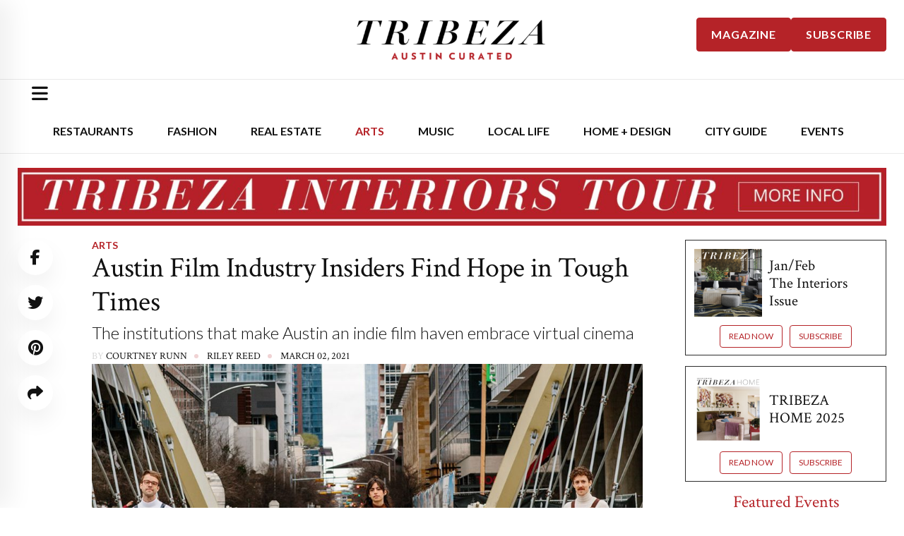

--- FILE ---
content_type: text/html; charset=utf-8
request_url: https://www.google.com/recaptcha/api2/aframe
body_size: 265
content:
<!DOCTYPE HTML><html><head><meta http-equiv="content-type" content="text/html; charset=UTF-8"></head><body><script nonce="znId-OT2e3hHmDT30vd-rA">/** Anti-fraud and anti-abuse applications only. See google.com/recaptcha */ try{var clients={'sodar':'https://pagead2.googlesyndication.com/pagead/sodar?'};window.addEventListener("message",function(a){try{if(a.source===window.parent){var b=JSON.parse(a.data);var c=clients[b['id']];if(c){var d=document.createElement('img');d.src=c+b['params']+'&rc='+(localStorage.getItem("rc::a")?sessionStorage.getItem("rc::b"):"");window.document.body.appendChild(d);sessionStorage.setItem("rc::e",parseInt(sessionStorage.getItem("rc::e")||0)+1);localStorage.setItem("rc::h",'1769152106693');}}}catch(b){}});window.parent.postMessage("_grecaptcha_ready", "*");}catch(b){}</script></body></html>

--- FILE ---
content_type: application/javascript; charset=UTF-8
request_url: https://tribeza.com/wp-content/themes/tribeza.com/dist/scripts/ias-c490bb4bbc.js
body_size: 5464
content:
!function(t,e){"object"==typeof exports&&"undefined"!=typeof module?module.exports=e():"function"==typeof define&&define.amd?define(e):(t="undefined"!=typeof globalThis?globalThis:t||self).InfiniteAjaxScroll=e()}(this,function(){"use strict";function t(t){return"object"==typeof window.Node?t instanceof window.Node:null!==t&&"object"==typeof t&&"number"==typeof t.nodeType&&"string"==typeof t.nodeName}function e(e,n){if(void 0===n&&(n=document),e instanceof Array)return e.filter(t);if(t(e))return[e];if(o=Object.prototype.toString.call(i=e),"object"==typeof window.NodeList?i instanceof window.NodeList:null!==i&&"object"==typeof i&&"number"==typeof i.length&&/^\[object (HTMLCollection|NodeList|Object)\]$/.test(o)&&(0===i.length||t(i[0])))return Array.prototype.slice.call(e);var i,o;if("string"==typeof e)try{var r=n.querySelectorAll(e);return Array.prototype.slice.call(r)}catch(t){return[]}return[]}function n(t,e,n){function r(e){var n=p,i=u;return p=u=void 0,v=e,f=t.apply(i,n)}function s(t){return v=t,m=setTimeout(a,e),y?r(t):f}function l(t){var n=t-g;return void 0===g||n>=e||0>n||b&&t-v>=d}function a(){var t=R();if(l(t))return h(t);m=setTimeout(a,function(t){var n=e-(t-g);return b?M(n,d-(t-v)):n}(t))}function h(t){return m=void 0,x&&p?r(t):(p=u=void 0,f)}function c(){var t=R(),n=l(t);if(p=arguments,u=this,g=t,n){if(void 0===m)return s(g);if(b)return m=setTimeout(a,e),r(g)}return void 0===m&&(m=setTimeout(a,e)),f}var p,u,d,f,m,g,v=0,y=!1,b=!1,x=!0;if("function"!=typeof t)throw new TypeError(S);return e=o(e)||0,i(n)&&(y=!!n.leading,d=(b="maxWait"in n)?H(o(n.maxWait)||0,e):d,x="trailing"in n?!!n.trailing:x),c.cancel=function(){void 0!==m&&clearTimeout(m),v=0,p=g=u=m=void 0},c.flush=function(){return void 0===m?f:h(R())},c}function i(t){var e=typeof t;return!!t&&("object"==e||"function"==e)}function o(t){if("number"==typeof t)return t;if(function(t){return"symbol"==typeof t||function(t){return!!t&&"object"==typeof t}(t)&&"[object Symbol]"==_.call(t)}(t))return NaN;if(i(t)){var e="function"==typeof t.valueOf?t.valueOf():t;t=i(e)?e+"":e}if("string"!=typeof t)return 0===t?t:+t;t=t.replace(T,"");var n=C.test(t);return n||P.test(t)?j(t.slice(2),n?2:8):L.test(t)?NaN:+t}function r(t){if(t!==window)return{x:t.scrollLeft,y:t.scrollTop};var e=void 0!==window.pageXOffset,n="CSS1Compat"===(document.compatMode||"");return{x:e?window.pageXOffset:n?document.documentElement.scrollLeft:document.body.scrollLeft,y:e?window.pageYOffset:n?document.documentElement.scrollTop:document.body.scrollTop}}function s(t){var e;if(t!==window)e=t.getBoundingClientRect();else{var n=document.documentElement,i=document.body;e={top:0,left:0,right:n.clientWidth||i.clientWidth,width:n.clientWidth||i.clientWidth,bottom:n.clientHeight||i.clientHeight,height:n.clientHeight||i.clientHeight}}return e}function l(t,e){var n=r(t);return n.deltaY=n.y-(e?e.y:n.y),n.deltaX=n.x-(e?e.x:n.x),n}function a(){var t=this,e=t._lastScroll=l(t.scrollContainer,t._lastScroll||it);this.emitter.emit(et,{scroll:e})}function h(){var t=this,e=t._lastScroll=l(t.scrollContainer,t._lastScroll||it);this.emitter.emit(nt,{scroll:e})}function c(){}function p(t){var n=this,i=n._lastResponse||document.body,o=e(n.options.next,i)[0];if(o)return n.load(o.href).then(function(o){i=n._lastResponse=o.xhr.response;var r=e(n.options.next,i)[0];return n.append(o.items).then(function(){return!!r}).then(function(e){return!e&&1>=t&&console&&console.warn&&console.warn('Element "'+n.options.next+'" not found for "options.next" on "'+o.url+'"'),e})});W(k,n.options.next,"options.next")}function u(t){var n=this,i=n._prevEl||e(n.options.prev,document.body)[0];if(void 0!==n.options.prev){if(i)return n.load(i.href).then(function(t){var i=n._prevEl=e(n.options.prev,t.xhr.response)[0];return n.prepend(t.items).then(function(){return!!i})});W(k,n.options.prev,"options.prev")}}function d(t,e,n){var i=n?n.nextSibling:null,o=document.createDocumentFragment();t.forEach(function(t){o.appendChild(t)}),e.insertBefore(o,i)}function f(t,e,n){var i=document.createDocumentFragment();t.forEach(function(t){i.appendChild(t)}),e.insertBefore(i,n)}var m=Object.prototype.hasOwnProperty,g=Object.prototype.toString,v=Object.defineProperty,y=Object.getOwnPropertyDescriptor,b=function(t){return"function"==typeof Array.isArray?Array.isArray(t):"[object Array]"===g.call(t)},x=function(t){if(!t||"[object Object]"!==g.call(t))return!1;var e,n=m.call(t,"constructor"),i=t.constructor&&t.constructor.prototype&&m.call(t.constructor.prototype,"isPrototypeOf");if(t.constructor&&!n&&!i)return!1;for(e in t);return void 0===e||m.call(t,e)},w=function(t,e){v&&"__proto__"===e.name?v(t,e.name,{enumerable:!0,configurable:!0,value:e.newValue,writable:!0}):t[e.name]=e.newValue},O=function(t,e){if("__proto__"===e){if(!m.call(t,e))return;if(y)return y(t,e).value}return t[e]},I=function t(){var e,n,i,o,r,s,l=arguments,a=arguments[0],h=1,c=arguments.length,p=!1;for("boolean"==typeof a&&(p=a,a=arguments[1]||{},h=2),(null==a||"object"!=typeof a&&"function"!=typeof a)&&(a={});c>h;++h)if(null!=(e=l[h]))for(n in e)i=O(a,n),a!==(o=O(e,n))&&(p&&o&&(x(o)||(r=b(o)))?(r?(r=!1,s=i&&b(i)?i:[]):s=i&&x(i)?i:{},w(a,{name:n,newValue:t(p,s,o)})):void 0!==o&&w(a,{name:n,newValue:o}));return a},E="undefined"!=typeof globalThis?globalThis:"undefined"!=typeof window?window:"undefined"!=typeof global?global:"undefined"!=typeof self?self:{},S="Expected a function",T=/^\s+|\s+$/g,L=/^[-+]0x[0-9a-f]+$/i,C=/^0b[01]+$/i,P=/^0o[0-7]+$/i,j=parseInt,N="object"==typeof self&&self&&self.Object===Object&&self,F="object"==typeof E&&E&&E.Object===Object&&E||N||Function("return this")(),_=Object.prototype.toString,H=Math.max,M=Math.min,R=function(){return F.Date.now()},B=function(t,e,o){var r=!0,s=!0;if("function"!=typeof t)throw new TypeError(S);return i(o)&&(r="leading"in o?!!o.leading:r,s="trailing"in o?!!o.trailing:s),n(t,e,{leading:r,maxWait:e,trailing:s})},D={item:void 0,next:void 0,prev:void 0,pagination:void 0,responseType:"document",bind:!0,scrollContainer:window,spinner:!1,logger:!0,loadOnScroll:!0,negativeMargin:0,trigger:!1,prefill:!0},k=function(t,n){var i=e(t);if(i.length>1)throw Error('Expected single element for "'+n+'"');if(0===i.length)throw Error('Element "'+t+'" not found for "'+n+'"')},A=function(t,n){if(0===e(t).length)throw Error('Element "'+t+'" not found for "'+n+'"')},W=function(t){for(var e=[],n=arguments.length-1;n-- >0;)e[n]=arguments[n+1];try{t.apply(void 0,e)}catch(t){console&&console.warn&&console.warn(t.message)}},q="append",z="appended",X="binded",$="unbinded",V="hit",Y="loaded",G="error",U="first",J="last",K="next",Q="nexted",Z="prev",tt="preved",et="scrolled",nt="resized",it={y:0,x:0,deltaY:0,deltaX:0};c.prototype={on:function(t,e,n){var i=this.e||(this.e={});return(i[t]||(i[t]=[])).push({fn:e,ctx:n}),this},once:function(t,e,n){function i(){o.off(t,i),e.apply(n,arguments)}var o=this;return i._=e,this.on(t,i,n)},emit:function(t){for(var e=[].slice.call(arguments,1),n=((this.e||(this.e={}))[t]||[]).slice(),i=0,o=n.length;o>i;i++)n[i].fn.apply(n[i].ctx,e);return this},off:function(t,e){var n=this.e||(this.e={}),i=n[t],o=[];if(i&&e)for(var r=0,s=i.length;s>r;r++)i[r].fn!==e&&i[r].fn._!==e&&o.push(i[r]);return o.length?n[t]=o:delete n[t],this}};var ot=c;ot.TinyEmitter=c;var rt={element:void 0,hide:!1},st=function(t,e){this.options=I({},rt,function(t){return"string"==typeof t||"object"==typeof t&&t.nodeType===Node.ELEMENT_NODE?t={element:t,hide:!0}:"boolean"==typeof t&&(t={element:void 0,hide:t}),t}(e)),this.originalDisplayStyles=new WeakMap,this.options.hide&&(W(A,this.options.element,"pagination.element"),t.on(X,this.hide.bind(this)),t.on($,this.restore.bind(this)))};st.prototype.hide=function(){var t=this;e(this.options.element).forEach(function(e){t.originalDisplayStyles.set(e,window.getComputedStyle(e).display),e.style.display="none"})},st.prototype.restore=function(){var t=this;e(this.options.element).forEach(function(e){e.style.display=t.originalDisplayStyles.get(e)||"block"})};var lt={element:void 0,delay:600,show:function(t){t.style.opacity="1"},hide:function(t){t.style.opacity="0"}},at=function(t,n){!1!==n&&(this.ias=t,this.options=I({},lt,function(t){return("string"==typeof t||"object"==typeof t&&t.nodeType===Node.ELEMENT_NODE)&&(t={element:t}),t}(n)),void 0!==this.options.element&&k(this.options.element,"spinner.element"),this.element=e(this.options.element)[0],this.hideFn=this.options.hide,this.showFn=this.options.show,t.on(X,this.bind.bind(this)),t.on(X,this.hide.bind(this)))};at.prototype.bind=function(){var t,e,n=this,i=this.ias;i.on(K,function(){t=+new Date,n.show()}),i.on(J,function(){n.hide()}),i.on(q,function(i){e=Math.max(0,n.options.delay-(+new Date-t));var o=i.appendFn.bind({});i.appendFn=function(t,i,r){return new Promise(function(s){setTimeout(function(){n.hide().then(function(){o(t,i,r),s()})},e)})}})},at.prototype.show=function(){return Promise.resolve(this.showFn(this.element))},at.prototype.hide=function(){return Promise.resolve(this.hideFn(this.element))};var ht={hit:function(){console.log("Hit scroll threshold")},top:function(){console.log("Hit top scroll threshold")},binded:function(){console.log("Binded event handlers")},unbinded:function(){console.log("Unbinded event handlers")},next:function(t){console.log("Next page triggered [pageIndex="+t.pageIndex+"]")},nexted:function(t){console.log("Next page completed [pageIndex="+t.pageIndex+"]")},prev:function(t){console.log("Previous page triggered [pageIndex="+t.pageIndex+"]")},preved:function(t){console.log("Previous page completed [pageIndex="+t.pageIndex+"]")},load:function(t){console.log("Start loading "+t.url)},loaded:function(){console.log("Finished loading")},append:function(){console.log("Start appending items")},appended:function(t){console.log("Finished appending "+t.items.length+" item(s)")},prepend:function(){console.log("Start prepending items")},prepended:function(t){console.log("Finished prepending "+t.items.length+" item(s)")},last:function(){console.log("No more pages left to load")},first:function(){console.log("Reached first page")},page:function(t){console.log("Page changed [pageIndex="+t.pageIndex+"]")},prefill:function(t){console.log("Start prefilling")},prefilled:function(t){console.log("Finished prefilling")}},ct=function(t,e){if(!1!==e){var n=function(t){return!0===t&&(t=ht),t}(e);Object.keys(n).forEach(function(e){t.on(e,n[e])})}},pt=function(t){this.ias=t,this.pageBreaks=[],this.currentPageIndex=t.pageIndex,this.currentScrollTop=0,t.on(X,this.binded.bind(this)),t.on(K,this.next.bind(this)),t.on(Z,this.prev.bind(this)),t.on(et,this.scrolled.bind(this)),t.on(nt,this.scrolled.bind(this))};pt.prototype.binded=function(){this.ias.sentinel()&&this.pageBreaks.push({pageIndex:this.currentPageIndex,url:""+document.location,title:document.title,sentinel:this.ias.sentinel()})},pt.prototype.next=function(){var t=this,e=""+document.location,n=document.title,i=function(t){e=t.url,t.xhr.response&&(n=t.xhr.response.title)};this.ias.once(Y,i),this.ias.once(Q,function(o){t.pageBreaks.push({pageIndex:o.pageIndex,url:e,title:n,sentinel:t.ias.sentinel()}),t.update(),t.ias.off(Y,i)})},pt.prototype.prev=function(){var t=this,e=""+document.location,n=document.title,i=function(t){e=t.url,t.xhr.response&&(n=t.xhr.response.title)};this.ias.once(Y,i),this.ias.once(tt,function(o){t.pageBreaks.unshift({pageIndex:o.pageIndex,url:e,title:n,sentinel:t.ias.first()}),t.update(),t.ias.off(Y,i)})},pt.prototype.scrolled=function(t){this.update(t.scroll.y)},pt.prototype.update=function(t){this.currentScrollTop=t||this.currentScrollTop;var e=function(t,e,n){for(var i=e+s(n).height,o=t.length-1;o>=0;o--)if(i>t[o].sentinel.getBoundingClientRect().bottom+e)return t[Math.min(o+1,t.length-1)];return t[0]}(this.pageBreaks,this.currentScrollTop,this.ias.scrollContainer);e&&e.pageIndex!==this.currentPageIndex&&(this.ias.emitter.emit("page",e),this.currentPageIndex=e.pageIndex)};var ut={element:void 0,when:function(t){return!0},show:function(t){t.style.opacity="1"},hide:function(t){t.style.opacity="0"}},dt=function(t,n){var i=this;!1!==n&&(this.ias=t,this.options=I({},ut,function(t){if(("string"==typeof t||"function"==typeof t||"object"==typeof t&&t.nodeType===Node.ELEMENT_NODE)&&(t={element:t}),"function"==typeof t.element&&(t.element=t.element()),t.when&&Array.isArray(t.when)){var e=t.when;t.when=function(t){return-1!==e.indexOf(t)}}return t}(n)),void 0!==this.options.element&&k(this.options.element,"trigger.element"),this.element=e(this.options.element)[0],this.hideFn=this.options.hide,this.showFn=this.options.show,this.voter=this.options.when,this.showing=void 0,this.enabled=void 0,t.on(X,this.bind.bind(this)),t.on($,this.unbind.bind(this)),t.on(V,this.hit.bind(this)),t.on(K,function(t){return i.ias.once(z,function(){return i.update(t.pageIndex)})}))};dt.prototype.bind=function(){this.hide(),this.update(this.ias.pageIndex),this.element.addEventListener("click",this.clickHandler.bind(this))},dt.prototype.unbind=function(){this.element.removeEventListener("click",this.clickHandler.bind(this))},dt.prototype.clickHandler=function(){this.hide().then(this.ias.next.bind(this.ias))},dt.prototype.update=function(t){this.enabled=this.voter(t),this.enabled?this.ias.disableLoadOnScroll():this.ias.enableLoadOnScroll()},dt.prototype.hit=function(){this.enabled&&this.show()},dt.prototype.show=function(){if(!this.showing)return this.showing=!0,Promise.resolve(this.showFn(this.element))},dt.prototype.hide=function(){if(this.showing||void 0===this.showing)return this.showing=!1,Promise.resolve(this.hideFn(this.element))};var ft=window.ResizeObserver,mt=function(t,e){this.el=t,this.listener=e};mt.prototype.observe=function(){this.el.addEventListener("resize",this.listener)},mt.prototype.unobserve=function(){this.el.removeEventListener("resize",this.listener)};var gt=function(t,e){this.el=t,this.listener=e,this.ro=new ft(this.listener)};gt.prototype.observe=function(){this.ro.observe(this.el)},gt.prototype.unobserve=function(){this.ro.unobserve()};var vt=function(t,e){this.el=t,this.listener=e,this.interval=null,this.lastHeight=null};vt.prototype.pollHeight=function(){var t=Math.trunc(s(this.el).height);null!==this.lastHeight&&this.lastHeight!==t&&this.listener(),this.lastHeight=t},vt.prototype.observe=function(){this.interval=setInterval(this.pollHeight.bind(this),200)},vt.prototype.unobserve=function(){clearInterval(this.interval)};var yt=function(t,e){this.ias=t,this.enabled=e};yt.prototype.prefill=function(){var t=this;if(this.enabled)return this.ias.emitter.emit("prefill"),Promise.all([this._prefillNext(),this._prefillPrev()]).then(function(){t.ias.emitter.emit("prefilled"),t.ias.measure()})},yt.prototype._prefillNext=function(){var t=this;if(0>=this.ias.distance())return this.ias.next().then(function(e){if(e)return 0>t.ias.distance()?t._prefillNext():void 0})},yt.prototype._prefillPrev=function(){if(this.ias.options.prev)return this.ias.prev()};var bt=function(t,n){var i,o,r,s=this;void 0===n&&(n={}),k(t,"container"),this.container=e(t)[0],this.options=I({},D,n),this.emitter=new ot,this.options.loadOnScroll?this.enableLoadOnScroll():this.disableLoadOnScroll(),this.negativeMargin=Math.abs(this.options.negativeMargin),this.scrollContainer=this.options.scrollContainer,this.options.scrollContainer!==window&&(k(this.options.scrollContainer,"options.scrollContainer"),this.scrollContainer=e(this.options.scrollContainer)[0]),this.nextHandler=p,this.prevHandler=u,!1===this.options.next?this.nextHandler=function(){}:"function"==typeof this.options.next&&(this.nextHandler=this.options.next),!1===this.options.prev?this.prevHandler=function(){}:"function"==typeof this.options.prev&&(this.prevHandler=this.options.prev),this.resizeObserver=(i=this,o=this.scrollContainer,r=B(h,200).bind(i),o===window?new mt(o,r):ft?new gt(o,r):(console&&console.warn&&console.warn("ResizeObserver not supported. Falling back on polling."),new vt(o,r))),this._scrollListener=B(a,200).bind(this),this.ready=!1,this.bindOnReady=!0,this.binded=!1,this.paused=!1,this.pageIndexPrev=0,this.pageIndex=this.pageIndexNext=this.sentinel()?0:-1,this.on(V,function(){s.loadOnScroll&&s.next()}),this.on("top",function(){s.loadOnScroll&&s.prev()}),this.on(et,this.measure),this.on(nt,this.measure),this.pagination=new st(this,this.options.pagination),this.spinner=new at(this,this.options.spinner),this.logger=new ct(this,this.options.logger),this.paging=new pt(this),this.trigger=new dt(this,this.options.trigger),this.prefill=new yt(this,this.options.prefill),this.on(X,this.prefill.prefill.bind(this.prefill)),this.hitFirst=this.hitLast=!1,this.on(J,function(){return s.hitLast=!0}),this.on(U,function(){return s.hitFirst=!0});var l=function(){s.ready||(s.ready=!0,s.emitter.emit("ready"),s.bindOnReady&&s.options.bind&&s.bind())};"complete"===document.readyState||"interactive"===document.readyState?setTimeout(l,1):window.addEventListener("DOMContentLoaded",l)};return bt.prototype.bind=function(){this.binded||(this.ready||(this.bindOnReady=!1),this.scrollContainer.addEventListener("scroll",this._scrollListener),this.resizeObserver.observe(),this.binded=!0,this.emitter.emit(X))},bt.prototype.unbind=function(){this.binded?(this.resizeObserver.unobserve(),this.scrollContainer.removeEventListener("scroll",this._scrollListener),this.binded=!1,this.emitter.emit($)):this.ready||this.once(X,this.unbind)},bt.prototype.next=function(){var t=this;if(!this.hitLast){if(!this.binded)return this.ready?void 0:this.once(X,this.next);this.pause();var e=this.pageIndexNext+1;return this.emitter.emit(K,{pageIndex:this.pageIndexNext+1}),Promise.resolve(this.nextHandler(e)).then(function(n){return t.pageIndexNext=e,n||t.emitter.emit(J),t.resume(),n}).then(function(e){return t.emitter.emit(Q,{pageIndex:t.pageIndexNext}),e})}},bt.prototype.prev=function(){var t=this;if(this.binded&&!this.hitFirst){this.pause();var e=this.pageIndexPrev-1;return this.emitter.emit(Z,{pageIndex:this.pageIndexPrev-1}),Promise.resolve(this.prevHandler(e)).then(function(n){return t.pageIndexPrev=e,t.resume(),n||t.emitter.emit(U),n}).then(function(e){return t.emitter.emit(tt,{pageIndex:t.pageIndexPrev}),e})}},bt.prototype.load=function(t){var n=this;return new Promise(function(i,o){var r=new XMLHttpRequest,s={url:t,xhr:r,method:"GET",body:null,nocache:!1,responseType:n.options.responseType,headers:{"X-Requested-With":"XMLHttpRequest"}};n.emitter.emit("load",s);var l=s.url,a=s.method,h=s.responseType,c=s.headers,p=s.body;for(var u in s.nocache||(l=l+(/\?/.test(l)?"&":"?")+(new Date).getTime()),r.onreadystatechange=function(){if(r.readyState===XMLHttpRequest.DONE)if(0===r.status);else if(200===r.status){var t=r.response;"document"===h&&(t=e(n.options.item,r.response)),n.emitter.emit(Y,{items:t,url:l,xhr:r}),i({items:t,url:l,xhr:r})}else n.emitter.emit(G,{url:l,method:a,xhr:r}),o(r)},r.onerror=function(){n.emitter.emit(G,{url:l,method:a,xhr:r}),o(r)},r.open(a,l,!0),r.responseType=h,c)r.setRequestHeader(u,c[u]);r.send(p)})},bt.prototype.append=function(t,e){var n=this,i={items:t,parent:e=e||n.container,appendFn:d};return n.emitter.emit(q,i),new Promise(function(o){window.requestAnimationFrame(function(){Promise.resolve(i.appendFn(i.items,i.parent,n.sentinel())).then(function(){o({items:t,parent:e})})})}).then(function(t){n.emitter.emit(z,t)})},bt.prototype.prepend=function(t,e){var n=this,i=this,o={items:t,parent:e=e||i.container,prependFn:f};return i.emitter.emit("prepend",o),new Promise(function(s){window.requestAnimationFrame(function(){var l=i.first(),a=r(n.scrollContainer),h=l.getBoundingClientRect().top+a.y;Promise.resolve(o.prependFn(o.items,o.parent,i.first())).then(function(){var t=r(n.scrollContainer),e=l.getBoundingClientRect().top+t.y;n.scrollContainer.scrollTo(t.x,e-h)}).then(function(){s({items:t,parent:e})})})}).then(function(t){i.emitter.emit("prepended",t)})},bt.prototype.sentinel=function(){var t=e(this.options.item,this.container);return t.length?t[t.length-1]:null},bt.prototype.first=function(){var t=e(this.options.item,this.container);return t.length?t[0]:null},bt.prototype.pause=function(){this.paused=!0},bt.prototype.resume=function(){this.paused=!1},bt.prototype.enableLoadOnScroll=function(){this.loadOnScroll=!0},bt.prototype.disableLoadOnScroll=function(){this.loadOnScroll=!1},bt.prototype.distance=function(t,e){return this.distanceBottom(t,e)},bt.prototype.distanceBottom=function(t,e){var n=t||s(this.scrollContainer),i=function(t,e,n){var i=n;if(!t)return-1*i.height;var o=e.y,r=t.getBoundingClientRect();return Math.trunc(o+r.bottom-i.top-(o+i.height))}(e||this.sentinel(),r(this.scrollContainer),n);return i-=this.negativeMargin},bt.prototype.distanceTop=function(){return r(this.scrollContainer).y-this.negativeMargin},bt.prototype.measure=function(){if(!(this.paused||this.hitFirst&&this.hitLast)){var t=s(this.scrollContainer);if(0!==t.height){if(!this.hitFirst){var e=this.distanceTop();e>0||this.emitter.emit("top",{distance:e})}if(!this.hitLast){var n=this.distanceBottom(t,this.sentinel());n>0||this.emitter.emit(V,{distance:n})}}}},bt.prototype.on=function(t,e){this.emitter.on(t,e,this),t===X&&this.binded&&e.bind(this)()},bt.prototype.off=function(t,e){this.emitter.off(t,e,this)},bt.prototype.once=function(t,e){var n=this;return new Promise(function(i){n.emitter.once(t,function(){Promise.resolve(e.apply(this,arguments)).then(i)},n),t===X&&n.binded&&(e.bind(n)(),i())})},bt});

--- FILE ---
content_type: application/javascript; charset=UTF-8
request_url: https://tribeza.com/wp-content/themes/tribeza.com/dist/scripts/cards-5a634cbec2.js
body_size: 18039
content:
!function(t,e,n){function i(t,e){return typeof t===e}function r(t){return t.replace(/([a-z])-([a-z])/g,function(t,e,n){return e+n.toUpperCase()}).replace(/^-/,"")}function o(t,e){return!!~(""+t).indexOf(e)}function s(){return"function"!=typeof e.createElement?e.createElement(arguments[0]):T?e.createElementNS.call(e,"http://www.w3.org/2000/svg",arguments[0]):e.createElement.apply(e,arguments)}function a(t,e){return function(){return t.apply(e,arguments)}}function u(t,e,n){var r;for(var o in t)if(t[o]in e)return!1===n?t[o]:(r=e[t[o]],i(r,"function")?a(r,n||e):r);return!1}function l(t){return t.replace(/([A-Z])/g,function(t,e){return"-"+e.toLowerCase()}).replace(/^ms-/,"-ms-")}function c(){var t=e.body;return t||(t=s(T?"svg":"body"),t.fake=!0),t}function h(t,n,i,r){var o,a,u,l,h="modernizr",p=s("div"),f=c();if(parseInt(i,10))for(;i--;)u=s("div"),u.id=r?r[i]:h+(i+1),p.appendChild(u);return o=s("style"),o.type="text/css",o.id="s"+h,(f.fake?f:p).appendChild(o),f.appendChild(p),o.styleSheet?o.styleSheet.cssText=t:o.appendChild(e.createTextNode(t)),p.id=h,f.fake&&(f.style.background="",f.style.overflow="hidden",l=w.style.overflow,w.style.overflow="hidden",w.appendChild(f)),a=n(p,t),f.fake?(f.parentNode.removeChild(f),w.style.overflow=l,w.offsetHeight):p.parentNode.removeChild(p),!!a}function p(e,i){var r=e.length;if("CSS"in t&&"supports"in t.CSS){for(;r--;)if(t.CSS.supports(l(e[r]),i))return!0;return!1}if("CSSSupportsRule"in t){for(var o=[];r--;)o.push("("+l(e[r])+":"+i+")");return o=o.join(" or "),h("@supports ("+o+") { #modernizr { position: absolute; } }",function(t){return"absolute"==getComputedStyle(t,null).position})}return n}function f(t,e,a,u){function l(){h&&(delete k.style,delete k.modElem)}if(u=!i(u,"undefined")&&u,!i(a,"undefined")){var c=p(t,a);if(!i(c,"undefined"))return c}for(var h,f,d,m,v,g=["modernizr","tspan"];!k.style;)h=!0,k.modElem=s(g.shift()),k.style=k.modElem.style;for(d=t.length,f=0;d>f;f++)if(m=t[f],v=k.style[m],o(m,"-")&&(m=r(m)),k.style[m]!==n){if(u||i(a,"undefined"))return l(),"pfx"!=e||m;try{k.style[m]=a}catch(t){}if(k.style[m]!=v)return l(),"pfx"!=e||m}return l(),!1}function d(t,e,n,r,o){var s=t.charAt(0).toUpperCase()+t.slice(1),a=(t+" "+E.join(s+" ")+s).split(" ");return i(e,"string")||i(e,"undefined")?f(a,e,r,o):(a=(t+" "+C.join(s+" ")+s).split(" "),u(a,e,n))}function m(t,e,i){return d(t,n,n,e,i)}var v=[],g=[],y={_version:"3.1.0",_config:{classPrefix:"",enableClasses:!0,enableJSClass:!0,usePrefixes:!0},_q:[],on:function(t,e){var n=this;setTimeout(function(){e(n[t])},0)},addTest:function(t,e,n){g.push({name:t,fn:e,options:n})},addAsyncTest:function(t){g.push({name:null,fn:t})}},b=function(){};b.prototype=y,b=new b;var w=e.documentElement,T="svg"===w.nodeName.toLowerCase(),x="Moz O ms Webkit",E=y._config.usePrefixes?x.split(" "):[];y._cssomPrefixes=E;var S=function(e){var i,r=prefixes.length,o=t.CSSRule;if(void 0===o)return n;if(!e)return!1;if(e=e.replace(/^@/,""),(i=e.replace(/-/g,"_").toUpperCase()+"_RULE")in o)return"@"+e;for(var s=0;r>s;s++){var a=prefixes[s];if(a.toUpperCase()+"_"+i in o)return"@-"+a.toLowerCase()+"-"+e}return!1};y.atRule=S;var C=y._config.usePrefixes?x.toLowerCase().split(" "):[];y._domPrefixes=C;var M={elem:s("modernizr")};b._q.push(function(){delete M.elem});var k={style:M.elem.style};b._q.unshift(function(){delete k.style}),y.testAllProps=d,y.prefixed=function(t,e,n){return 0===t.indexOf("@")?S(t):(-1!=t.indexOf("-")&&(t=r(t)),e?d(t,e,n):d(t,"pfx"))},y.testAllProps=m,b.addTest("cssanimations",m("animationName","a",!0)),function(){var t,e,n,r,o,s,a;for(var u in g){if(t=[],e=g[u],e.name&&(t.push(e.name.toLowerCase()),e.options&&e.options.aliases&&e.options.aliases.length))for(n=0;n<e.options.aliases.length;n++)t.push(e.options.aliases[n].toLowerCase());for(r=i(e.fn,"function")?e.fn():e.fn,o=0;o<t.length;o++)s=t[o],a=s.split("."),1===a.length?b[a[0]]=r:(!b[a[0]]||b[a[0]]instanceof Boolean||(b[a[0]]=new Boolean(b[a[0]])),b[a[0]][a[1]]=r),v.push((r?"":"no-")+a.join("-"))}}(),function(t){var e=w.className,n=b._config.classPrefix||"";if(T&&(e=e.baseVal),b._config.enableJSClass){var i=new RegExp("(^|\\s)"+n+"no-js(\\s|$)");e=e.replace(i,"$1"+n+"js$2")}b._config.enableClasses&&(e+=" "+n+t.join(" "+n),T?w.className.baseVal=e:w.className=e)}(v),delete y.addTest,delete y.addAsyncTest;for(var A=0;A<b._q.length;A++)b._q[A]();t.Modernizr=b}(window,document),function(){var t,e,n,i,r,o,s,a,u,l,c,h,p,f,d,m,v,g,y,b,w,T,x,E,S,C,M,k,A,I,_,P,z,R,O,X,j,D,F,Y,N,q,H,L,W,V,G,Z,U,$,Q,B,J,K,tt,et,nt=function(t,e){return function(){return t.apply(e,arguments)}};A=function(){return"visible"===document.visibilityState||null!=C.tests},R=function(){var t;return t=[],"undefined"!=typeof document&&null!==document&&document.addEventListener("visibilitychange",function(){var e,n,i,r;for(r=[],n=0,i=t.length;i>n;n++)e=t[n],r.push(e(A()));return r}),function(e){return t.push(e)}}(),T=function(t){var e,n,i;n={};for(e in t)i=t[e],n[e]=i;return n},b=function(t){var e;return e={},function(){var n,i,r,o,s;for(i="",o=0,s=arguments.length;s>o;o++)n=arguments[o],i+=n.toString()+",";return r=e[i],r||(e[i]=r=t.apply(this,arguments)),r}},z=function(t){return function(e){var n,i;return e instanceof Array||e instanceof NodeList||e instanceof HTMLCollection?function(){var r,o,s;for(s=[],i=r=0,o=e.length;o>=0?o>r:r>o;i=o>=0?++r:--r)n=Array.prototype.slice.call(arguments,1),n.splice(0,0,e[i]),s.push(t.apply(this,n));return s}.apply(this,arguments):t.apply(this,arguments)}},m=function(t,e){var n,i,r;r=[];for(n in e)i=e[n],r.push(null!=t[n]?t[n]:t[n]=i);return r},v=function(t,e){var n,i,r;if(null!=t.style)return g(t,e);r=[];for(n in e)i=e[n],r.push(t[n]=i.format());return r},g=function(t,e){var n,i,r,o,s;e=O(e),o=[],n=I(t);for(i in e)s=e[i],K.contains(i)?o.push([i,s]):(s=null!=s.format?s.format():""+s+et(i,s),n&&U.contains(i)?t.setAttribute(i,s):t.style[j(i)]=s);return o.length>0?n?(r=new u,r.applyProperties(o),t.setAttribute("transform",r.decompose().format())):(s=o.map(function(t){return tt(t[0],t[1])}).join(" "),t.style[j("transform")]=s):void 0},I=function(t){var e,n;return"undefined"!=typeof SVGElement&&null!==SVGElement&&"undefined"!=typeof SVGSVGElement&&null!==SVGSVGElement?t instanceof SVGElement&&!(t instanceof SVGSVGElement):null!=(e=null!=(n=C.tests)&&"function"==typeof n.isSVG?n.isSVG(t):void 0)&&e},Y=function(t,e){var n;return n=Math.pow(10,e),Math.round(t*n)/n},l=function(){function t(t){var e,n,i;for(this.obj={},n=0,i=t.length;i>n;n++)e=t[n],this.obj[e]=1}return t.prototype.contains=function(t){return 1===this.obj[t]},t}(),J=function(t){return t.replace(/([A-Z])/g,function(t){return"-"+t.toLowerCase()})},D=new l("marginTop,marginLeft,marginBottom,marginRight,paddingTop,paddingLeft,paddingBottom,paddingRight,top,left,bottom,right,translateX,translateY,translateZ,perspectiveX,perspectiveY,perspectiveZ,width,height,maxWidth,maxHeight,minWidth,minHeight,borderRadius".split(",")),S=new l("rotate,rotateX,rotateY,rotateZ,skew,skewX,skewY,skewZ".split(",")),K=new l("translate,translateX,translateY,translateZ,scale,scaleX,scaleY,scaleZ,rotate,rotateX,rotateY,rotateZ,rotateC,rotateCX,rotateCY,skew,skewX,skewY,skewZ,perspective".split(",")),U=new l("accent-height,ascent,azimuth,baseFrequency,baseline-shift,bias,cx,cy,d,diffuseConstant,divisor,dx,dy,elevation,filterRes,fx,fy,gradientTransform,height,k1,k2,k3,k4,kernelMatrix,kernelUnitLength,letter-spacing,limitingConeAngle,markerHeight,markerWidth,numOctaves,order,overline-position,overline-thickness,pathLength,points,pointsAtX,pointsAtY,pointsAtZ,r,radius,rx,ry,seed,specularConstant,specularExponent,stdDeviation,stop-color,stop-opacity,strikethrough-position,strikethrough-thickness,surfaceScale,target,targetX,targetY,transform,underline-position,underline-thickness,viewBox,width,x,x1,x2,y,y1,y2,z".split(",")),et=function(t,e){return"number"!=typeof e?"":D.contains(t)?"px":S.contains(t)?"deg":""},tt=function(t,e){var n,i;return n=(""+e).match(/^([0-9.-]*)([^0-9]*)$/),null!=n?(e=n[1],i=n[2]):e=parseFloat(e),e=Y(parseFloat(e),10),(null==i||""===i)&&(i=et(t,e)),t+"("+e+i+")"},O=function(t){var e,n,i,r,o,s,a,u;i={};for(r in t)if(o=t[r],K.contains(r))if((n=r.match(/(translate|rotateC|rotate|skew|scale|perspective)(X|Y|Z|)/))&&n[2].length>0)i[r]=o;else for(u=["X","Y","Z"],s=0,a=u.length;a>s;s++)e=u[s],i[n[1]+e]=o;else i[r]=o;return i},E=function(t){var e;return""+(e="opacity"===t?1:0)+et(t,e)},M=function(t,e){var n,i,r,o,s,l,c,h,p,f,d;if(o={},n=I(t),null!=t.style)for(s=window.getComputedStyle(t,null),c=0,p=e.length;p>c;c++)i=e[c],K.contains(i)?null==o.transform&&(r=n?new u(null!=(d=t.transform.baseVal.consolidate())?d.matrix:void 0):a.fromTransform(s[j("transform")]),o.transform=r.decompose()):(l=s[i],null==l&&U.contains(i)&&(l=t.getAttribute(i)),(""===l||null==l)&&(l=E(i)),o[i]=x(l));else for(h=0,f=e.length;f>h;h++)i=e[h],o[i]=x(t[i]);return o},x=function(t){var e,n,a,u,l;for(a=[r,i,o,s],u=0,l=a.length;l>u;u++)if(n=a[u],null!=(e=n.create(t)))return e;return null},o=function(){function t(t){this.format=nt(this.format,this),this.interpolate=nt(this.interpolate,this),this.obj=t}return t.prototype.interpolate=function(e,n){var i,r,o,s,a;s=this.obj,i=e.obj,o={};for(r in s)a=s[r],o[r]=null!=a.interpolate?a.interpolate(i[r],n):a;return new t(o)},t.prototype.format=function(){return this.obj},t.create=function(e){var n,i,r;if(e instanceof Object){i={};for(n in e)r=e[n],i[n]=x(r);return new t(i)}return null},t}(),s=function(){function t(t,e,n){this.prefix=e,this.suffix=n,this.format=nt(this.format,this),this.interpolate=nt(this.interpolate,this),this.value=parseFloat(t)}return t.prototype.interpolate=function(e,n){var i,r;return r=this.value,i=e.value,new t((i-r)*n+r,e.prefix||this.prefix,e.suffix||this.suffix)},t.prototype.format=function(){return null==this.prefix&&null==this.suffix?Y(this.value,5):this.prefix+Y(this.value,5)+this.suffix},t.create=function(e){var n;return"string"!=typeof e?new t(e):(n=(""+e).match("([^0-9.+-]*)([0-9.+-]+)([^0-9.+-]*)"),null!=n?new t(n[2],n[1],n[3]):null)},t}(),i=function(){function t(t,e){this.values=t,this.sep=e,this.format=nt(this.format,this),this.interpolate=nt(this.interpolate,this)}return t.prototype.interpolate=function(e,n){var i,r,o,s,a,u;for(s=this.values,i=e.values,o=[],r=a=0,u=Math.min(s.length,i.length);u>=0?u>a:a>u;r=u>=0?++a:--a)o.push(null!=s[r].interpolate?s[r].interpolate(i[r],n):s[r]);return new t(o,this.sep)},t.prototype.format=function(){var t;return t=this.values.map(function(t){return null!=t.format?t.format():t}),null!=this.sep?t.join(this.sep):t},t.createFromArray=function(e,n){var i;return i=e.map(function(t){return x(t)||t}),i=i.filter(function(t){return null!=t}),new t(i,n)},t.create=function(e){var n,i,r,o,s;if(e instanceof Array)return t.createFromArray(e,null);if("string"==typeof e){for(r=[" ",",","|",";","/",":"],o=0,s=r.length;s>o;o++)if(i=r[o],n=e.split(i),n.length>1)return t.createFromArray(n,i);return null}},t}(),t=function(){function t(t,e){this.rgb=null!=t?t:{},this.format=e,this.toRgba=nt(this.toRgba,this),this.toRgb=nt(this.toRgb,this),this.toHex=nt(this.toHex,this)}return t.fromHex=function(e){var n,i;return n=e.match(/^#([a-f\d]{1})([a-f\d]{1})([a-f\d]{1})$/i),null!=n&&(e="#"+n[1]+n[1]+n[2]+n[2]+n[3]+n[3]),i=e.match(/^#([a-f\d]{2})([a-f\d]{2})([a-f\d]{2})$/i),null!=i?new t({r:parseInt(i[1],16),g:parseInt(i[2],16),b:parseInt(i[3],16),a:1},"hex"):null},t.fromRgb=function(e){var n,i;return n=e.match(/^rgba?\(([0-9.]*), ?([0-9.]*), ?([0-9.]*)(?:, ?([0-9.]*))?\)$/),null!=n?new t({r:parseFloat(n[1]),g:parseFloat(n[2]),b:parseFloat(n[3]),a:parseFloat(null!=(i=n[4])?i:1)},null!=n[4]?"rgba":"rgb"):null},t.componentToHex=function(t){var e;return e=t.toString(16),1===e.length?"0"+e:e},t.prototype.toHex=function(){return"#"+t.componentToHex(this.rgb.r)+t.componentToHex(this.rgb.g)+t.componentToHex(this.rgb.b)},t.prototype.toRgb=function(){return"rgb("+this.rgb.r+", "+this.rgb.g+", "+this.rgb.b+")"},t.prototype.toRgba=function(){return"rgba("+this.rgb.r+", "+this.rgb.g+", "+this.rgb.b+", "+this.rgb.a+")"},t}(),r=function(){function e(t){this.color=t,this.format=nt(this.format,this),this.interpolate=nt(this.interpolate,this)}return e.prototype.interpolate=function(n,i){var r,o,s,a,u,l,c,h;for(a=this.color,r=n.color,s={},h=["r","g","b"],l=0,c=h.length;c>l;l++)o=h[l],u=Math.round((r.rgb[o]-a.rgb[o])*i+a.rgb[o]),s[o]=Math.min(255,Math.max(0,u));return o="a",u=Y((r.rgb[o]-a.rgb[o])*i+a.rgb[o],5),s[o]=Math.min(1,Math.max(0,u)),new e(new t(s,r.format))},e.prototype.format=function(){return"hex"===this.color.format?this.color.toHex():"rgb"===this.color.format?this.color.toRgb():"rgba"===this.color.format?this.color.toRgba():void 0},e.create=function(n){var i;if("string"==typeof n)return i=t.fromHex(n)||t.fromRgb(n),null!=i?new e(i):null},e}(),n=function(){function t(t){this.props=t,this.applyRotateCenter=nt(this.applyRotateCenter,this),this.format=nt(this.format,this),this.interpolate=nt(this.interpolate,this)}return t.prototype.interpolate=function(e,n){var i,r,o,s,a,u,l,c,h,p,f,d;for(o={},p=["translate","scale","rotate"],s=0,c=p.length;c>s;s++)for(r=p[s],o[r]=[],i=a=0,f=this.props[r].length;f>=0?f>a:a>f;i=f>=0?++a:--a)o[r][i]=(e.props[r][i]-this.props[r][i])*n+this.props[r][i];for(i=u=1;2>=u;i=++u)o.rotate[i]=e.props.rotate[i];for(d=["skew"],l=0,h=d.length;h>l;l++)r=d[l],o[r]=(e.props[r]-this.props[r])*n+this.props[r];return new t(o)},t.prototype.format=function(){return"translate("+this.props.translate.join(",")+") rotate("+this.props.rotate.join(",")+") skewX("+this.props.skew+") scale("+this.props.scale.join(",")+")"},t.prototype.applyRotateCenter=function(t){var e,n,i,r,o,s;for(n=y.createSVGMatrix(),n=n.translate(t[0],t[1]),n=n.rotate(this.props.rotate[0]),n=n.translate(-t[0],-t[1]),i=new u(n),r=i.decompose().props.translate,s=[],e=o=0;1>=o;e=++o)s.push(this.props.translate[e]-=r[e]);return s},t}(),y="undefined"!=typeof document&&null!==document?document.createElementNS("http://www.w3.org/2000/svg","svg"):void 0,u=function(){function t(t){this.m=t,this.applyProperties=nt(this.applyProperties,this),this.decompose=nt(this.decompose,this),this.m||(this.m=y.createSVGMatrix())}return t.prototype.decompose=function(){var t,e,i,r,o;return r=new c([this.m.a,this.m.b]),o=new c([this.m.c,this.m.d]),t=r.length(),i=r.dot(o),r=r.normalize(),e=o.combine(r,1,-i).length(),new n({translate:[this.m.e,this.m.f],rotate:[180*Math.atan2(this.m.b,this.m.a)/Math.PI,this.rotateCX,this.rotateCY],scale:[t,e],skew:i/e*180/Math.PI})},t.prototype.applyProperties=function(t){var e,n,i,r,o,s,a,u;for(e={},o=0,s=t.length;s>o;o++)i=t[o],e[i[0]]=i[1];for(n in e)r=e[n],"translateX"===n?this.m=this.m.translate(r,0):"translateY"===n?this.m=this.m.translate(0,r):"scaleX"===n?this.m=this.m.scale(r,1):"scaleY"===n?this.m=this.m.scale(1,r):"rotateZ"===n?this.m=this.m.rotate(r):"skewX"===n?this.m=this.m.skewX(r):"skewY"===n&&(this.m=this.m.skewY(r));return this.rotateCX=null!=(a=e.rotateCX)?a:0,this.rotateCY=null!=(u=e.rotateCY)?u:0},t}(),c=function(){function t(t){this.els=t,this.combine=nt(this.combine,this),this.normalize=nt(this.normalize,this),this.length=nt(this.length,this),this.cross=nt(this.cross,this),this.dot=nt(this.dot,this),this.e=nt(this.e,this)}return t.prototype.e=function(t){return 1>t||t>this.els.length?null:this.els[t-1]},t.prototype.dot=function(t){var e,n,i;if(e=t.els||t,i=0,(n=this.els.length)!==e.length)return null;for(n+=1;--n;)i+=this.els[n-1]*e[n-1];return i},t.prototype.cross=function(e){var n,i;return i=e.els||e,3!==this.els.length||3!==i.length?null:(n=this.els,new t([n[1]*i[2]-n[2]*i[1],n[2]*i[0]-n[0]*i[2],n[0]*i[1]-n[1]*i[0]]))},t.prototype.length=function(){var t,e,n,i,r;for(t=0,r=this.els,n=0,i=r.length;i>n;n++)e=r[n],t+=Math.pow(e,2);return Math.sqrt(t)},t.prototype.normalize=function(){var e,n,i,r,o;i=this.length(),r=[],o=this.els;for(n in o)e=o[n],r[n]=e/i;return new t(r)},t.prototype.combine=function(e,n,i){var r,o,s,a;for(o=[],r=s=0,a=this.els.length;a>=0?a>s:s>a;r=a>=0?++s:--s)o[r]=n*this.els[r]+i*e.els[r];return new t(o)},t}(),e=function(){function t(){this.toMatrix=nt(this.toMatrix,this),this.format=nt(this.format,this),this.interpolate=nt(this.interpolate,this)}return t.prototype.interpolate=function(e,n,i){var r,o,s,a,u,l,c,h,p,f,d,m,v,g,y,b,w,T;for(null==i&&(i=null),s=this,o=new t,w=["translate","scale","skew","perspective"],m=0,b=w.length;b>m;m++)for(c=w[m],o[c]=[],a=v=0,T=s[c].length-1;T>=0?T>=v:v>=T;a=T>=0?++v:--v)o[c][a]=null==i||i.indexOf(c)>-1||i.indexOf(""+c+["x","y","z"][a])>-1?(e[c][a]-s[c][a])*n+s[c][a]:s[c][a];if(null==i||-1!==i.indexOf("rotate")){if(h=s.quaternion,p=e.quaternion,0>(r=h[0]*p[0]+h[1]*p[1]+h[2]*p[2]+h[3]*p[3])){for(a=g=0;3>=g;a=++g)h[a]=-h[a];r=-r}for(r+1>.05?1-r>=.05?(d=Math.acos(r),l=1/Math.sin(d),f=Math.sin(d*(1-n))*l,u=Math.sin(d*n)*l):(f=1-n,u=n):(p[0]=-h[1],p[1]=h[0],p[2]=-h[3],p[3]=h[2],f=Math.sin(piDouble*(.5-n)),u=Math.sin(piDouble*n)),o.quaternion=[],a=y=0;3>=y;a=++y)o.quaternion[a]=h[a]*f+p[a]*u}else o.quaternion=s.quaternion;return o},t.prototype.format=function(){return this.toMatrix().toString()},t.prototype.toMatrix=function(){var t,e,n,i,r,o,s,u,l,c,h,p,f,d,m,v;for(t=this,r=a.I(4),e=f=0;3>=f;e=++f)r.els[e][3]=t.perspective[e];for(o=t.quaternion,c=o[0],h=o[1],p=o[2],l=o[3],s=t.skew,i=[[1,0],[2,0],[2,1]],e=d=2;d>=0;e=--d)s[e]&&(u=a.I(4),u.els[i[e][0]][i[e][1]]=s[e],r=r.multiply(u));for(r=r.multiply(new a([[1-2*(h*h+p*p),2*(c*h-p*l),2*(c*p+h*l),0],[2*(c*h+p*l),1-2*(c*c+p*p),2*(h*p-c*l),0],[2*(c*p-h*l),2*(h*p+c*l),1-2*(c*c+h*h),0],[0,0,0,1]])),e=m=0;2>=m;e=++m){for(n=v=0;2>=v;n=++v)r.els[e][n]*=t.scale[e];r.els[3][e]=t.translate[e]}return r},t}(),a=function(){function t(t){this.els=t,this.toString=nt(this.toString,this),this.decompose=nt(this.decompose,this),this.inverse=nt(this.inverse,this),this.augment=nt(this.augment,this),this.toRightTriangular=nt(this.toRightTriangular,this),this.transpose=nt(this.transpose,this),this.multiply=nt(this.multiply,this),this.dup=nt(this.dup,this),this.e=nt(this.e,this)}return t.prototype.e=function(t,e){return 1>t||t>this.els.length||1>e||e>this.els[0].length?null:this.els[t-1][e-1]},t.prototype.dup=function(){return new t(this.els)},t.prototype.multiply=function(e){var n,i,r,o,s,a,u,l,c,h,p,f,d;for(f=!!e.modulus,n=e.els||e,void 0===n[0][0]&&(n=new t(n).els),h=this.els.length,u=h,l=n[0].length,r=this.els[0].length,o=[],h+=1;--h;)for(s=u-h,o[s]=[],p=l,p+=1;--p;){for(a=l-p,d=0,c=r,c+=1;--c;)i=r-c,d+=this.els[s][i]*n[i][a];o[s][a]=d}return n=new t(o),f?n.col(1):n},t.prototype.transpose=function(){var e,n,i,r,o,s,a;for(a=this.els.length,e=this.els[0].length,n=[],o=e,o+=1;--o;)for(i=e-o,n[i]=[],s=a,s+=1;--s;)r=a-s,n[i][r]=this.els[r][i];return new t(n)},t.prototype.toRightTriangular=function(){var t,e,n,i,r,o,s,a,u,l,c,h,p,f;for(t=this.dup(),a=this.els.length,r=a,o=this.els[0].length;--a;){if(n=r-a,0===t.els[n][n])for(i=c=p=n+1;r>=p?r>c:c>r;i=r>=p?++c:--c)if(0!==t.els[i][n]){for(e=[],u=o,u+=1;--u;)l=o-u,e.push(t.els[n][l]+t.els[i][l]);t.els[n]=e;break}if(0!==t.els[n][n])for(i=h=f=n+1;r>=f?r>h:h>r;i=r>=f?++h:--h){for(s=t.els[i][n]/t.els[n][n],e=[],u=o,u+=1;--u;)l=o-u,e.push(n>=l?0:t.els[i][l]-t.els[n][l]*s);t.els[i]=e}}return t},t.prototype.augment=function(e){var n,i,r,o,s,a,u,l,c;if(n=e.els||e,void 0===n[0][0]&&(n=new t(n).els),i=this.dup(),r=i.els[0].length,l=i.els.length,a=l,u=n[0].length,l!==n.length)return null;for(l+=1;--l;)for(o=a-l,c=u,c+=1;--c;)s=u-c,i.els[o][r+s]=n[o][s];return i},t.prototype.inverse=function(){var e,n,i,r,o,s,a,u,l,c,h,p,f;for(c=this.els.length,a=c,e=this.augment(t.I(c)).toRightTriangular(),u=e.els[0].length,o=[],c+=1;--c;){for(r=c-1,i=[],h=u,o[r]=[],n=e.els[r][r],h+=1;--h;)p=u-h,l=e.els[r][p]/n,i.push(l),p>=a&&o[r].push(l);for(e.els[r]=i,s=f=0;r>=0?r>f:f>r;s=r>=0?++f:--f){for(i=[],h=u,h+=1;--h;)p=u-h,i.push(e.els[s][p]-e.els[r][p]*e.els[s][r]);e.els[s]=i}}return new t(o)},t.I=function(e){var n,i,r,o,s;for(n=[],o=e,e+=1;--e;)for(i=o-e,n[i]=[],s=o,s+=1;--s;)r=o-s,n[i][r]=i===r?1:0;return new t(n)},t.prototype.decompose=function(){var t,n,i,r,o,s,a,u,l,h,p,f,d,m,v,g,y,b,w,T,x,E,S,C,M,k,A,I,_,P,z,R,O,X,j,D,F,Y;for(s=this,T=[],y=[],b=[],h=[],u=[],t=[],n=_=0;3>=_;n=++_)for(t[n]=[],r=P=0;3>=P;r=++P)t[n][r]=s.els[n][r];if(0===t[3][3])return!1;for(n=z=0;3>=z;n=++z)for(r=R=0;3>=R;r=++R)t[n][r]/=t[3][3];for(l=s.dup(),n=O=0;2>=O;n=++O)l.els[n][3]=0;if(l.els[3][3]=1,0!==t[0][3]||0!==t[1][3]||0!==t[2][3]){for(f=new c(t.slice(0,4)[3]),i=l.inverse(),x=i.transpose(),u=x.multiply(f).els,n=X=0;2>=X;n=++X)t[n][3]=0;t[3][3]=1}else u=[0,0,0,1];for(n=j=0;2>=j;n=++j)T[n]=t[3][n],t[3][n]=0;for(m=[],n=D=0;2>=D;n=++D)m[n]=new c(t[n].slice(0,3));if(y[0]=m[0].length(),m[0]=m[0].normalize(),b[0]=m[0].dot(m[1]),m[1]=m[1].combine(m[0],1,-b[0]),y[1]=m[1].length(),m[1]=m[1].normalize(),b[0]/=y[1],b[1]=m[0].dot(m[2]),m[2]=m[2].combine(m[0],1,-b[1]),b[2]=m[1].dot(m[2]),m[2]=m[2].combine(m[1],1,-b[2]),y[2]=m[2].length(),m[2]=m[2].normalize(),b[1]/=y[2],b[2]/=y[2],a=m[1].cross(m[2]),m[0].dot(a)<0)for(n=F=0;2>=F;n=++F)for(y[n]*=-1,r=Y=0;2>=Y;r=++Y)m[n].els[r]*=-1;v=function(t,e){return m[t].els[e]},d=[],d[1]=Math.asin(-v(0,2)),0!==Math.cos(d[1])?(d[0]=Math.atan2(v(1,2),v(2,2)),d[2]=Math.atan2(v(0,1),v(0,0))):(d[0]=Math.atan2(-v(2,0),v(1,1)),d[1]=0),w=v(0,0)+v(1,1)+v(2,2)+1,w>1e-4?(g=.5/Math.sqrt(w),M=.25/g,k=(v(2,1)-v(1,2))*g,A=(v(0,2)-v(2,0))*g,I=(v(1,0)-v(0,1))*g):v(0,0)>v(1,1)&&v(0,0)>v(2,2)?(g=2*Math.sqrt(1+v(0,0)-v(1,1)-v(2,2)),k=.25*g,A=(v(0,1)+v(1,0))/g,I=(v(0,2)+v(2,0))/g,M=(v(2,1)-v(1,2))/g):v(1,1)>v(2,2)?(g=2*Math.sqrt(1+v(1,1)-v(0,0)-v(2,2)),k=(v(0,1)+v(1,0))/g,A=.25*g,I=(v(1,2)+v(2,1))/g,M=(v(0,2)-v(2,0))/g):(g=2*Math.sqrt(1+v(2,2)-v(0,0)-v(1,1)),k=(v(0,2)+v(2,0))/g,A=(v(1,2)+v(2,1))/g,I=.25*g,M=(v(1,0)-v(0,1))/g),h=[k,A,I,M],p=new e,p.translate=T,p.scale=y,p.skew=b,p.quaternion=h,p.perspective=u,p.rotate=d;for(S in p){E=p[S];for(o in E)C=E[o],isNaN(C)&&(E[o]=0)}return p},t.prototype.toString=function(){var t,e,n,i,r;for(n="matrix3d(",t=i=0;3>=i;t=++i)for(e=r=0;3>=r;e=++r)n+=Y(this.els[t][e],10),(3!==t||3!==e)&&(n+=",");return n+=")"},t.matrixForTransform=b(function(t){var e,n,i,r,o,s;return e=document.createElement("div"),e.style.position="absolute",e.style.visibility="hidden",e.style[j("transform")]=t,document.body.appendChild(e),i=window.getComputedStyle(e,null),n=null!=(r=null!=(o=i.transform)?o:i[j("transform")])?r:null!=(s=C.tests)?s.matrixForTransform(t):void 0,document.body.removeChild(e),n}),t.fromTransform=function(e){var n,i,r,o,s,a;for(o=null!=e?e.match(/matrix3?d?\(([-0-9,e \.]*)\)/):void 0,o?(n=o[1].split(","),n=n.map(parseFloat),i=6===n.length?[n[0],n[1],0,0,n[2],n[3],0,0,0,0,1,0,n[4],n[5],0,1]:n):i=[1,0,0,0,0,1,0,0,0,0,1,0,0,0,0,1],s=[],r=a=0;3>=a;r=++a)s.push(i.slice(4*r,4*r+4));return new t(s)},t}(),X=b(function(t){var e,n,i,r,o,s,a,u,l,c;if(void 0!==document.body.style[t])return"";for(r=t.split("-"),o="",s=0,u=r.length;u>s;s++)i=r[s],o+=i.substring(0,1).toUpperCase()+i.substring(1);for(c=["Webkit","Moz","ms"],a=0,l=c.length;l>a;a++)if(n=c[a],e=n+o,void 0!==document.body.style[e])return n;return""}),j=b(function(t){var e;return e=X(t),"Moz"===e?""+e+(t.substring(0,1).toUpperCase()+t.substring(1)):""!==e?"-"+e.toLowerCase()+"-"+J(t):J(t)}),F="undefined"!=typeof window&&null!==window?window.requestAnimationFrame:void 0,f=[],d=[],W=!1,V=1,"undefined"!=typeof window&&null!==window&&window.addEventListener("keyup",function(t){return 68===t.keyCode&&t.shiftKey&&t.ctrlKey?C.toggleSlow():void 0}),null==F&&(_=0,F=function(t){var e,n,i;return e=Date.now(),i=Math.max(0,16-(e-_)),n=window.setTimeout(function(){return t(e+i)},i),_=e+i,n}),q=!1,N=!1,Z=function(){return q?void 0:(q=!0,F(H))},H=function(t){var e,n,i,r;if(N)return void F(H);for(n=[],i=0,r=f.length;r>i;i++)e=f[i],p(t,e)||n.push(e);return f=f.filter(function(t){return-1===n.indexOf(t)}),0===f.length?q=!1:F(H)},p=function(t,e){var n,i,r,o,s,a,u,l;if(null==e.tStart&&(e.tStart=t),o=(t-e.tStart)/e.options.duration,s=e.curve(o),i={},o>=1)i=e.curve.initialForce?e.properties.start:e.properties.end;else{l=e.properties.start;for(n in l)r=l[n],i[n]=k(r,e.properties.end[n],s)}return v(e.el,i),"function"==typeof(a=e.options).change&&a.change(e.el),o>=1&&"function"==typeof(u=e.options).complete&&u.complete(e.el),1>o},k=function(t,e,n){return null!=t&&null!=t.interpolate?t.interpolate(e,n):null},G=function(t,e,n,i){var r,o,l,c,h,p,m,v;if(null!=i&&(d=d.filter(function(t){return t.id!==i})),C.stop(t,{timeout:!1}),!n.animated)return C.css(t,e),void("function"==typeof n.complete&&n.complete(this));e=O(e),h=M(t,Object.keys(e)),r={},p=[];for(l in e)m=e[l],K.contains(l)?p.push([l,m]):(r[l]=x(m),r[l]instanceof s&&null!=t.style&&(r[l].prefix="",null==(v=r[l]).suffix&&(v.suffix=et(l,0))));return p.length>0&&(o=I(t),o?(c=new u,c.applyProperties(p)):(m=p.map(function(t){return tt(t[0],t[1])}).join(" "),c=a.fromTransform(a.matrixForTransform(m))),r.transform=c.decompose(),o&&h.transform.applyRotateCenter([r.transform.props.rotate[1],r.transform.props.rotate[2]])),f.push({el:t,properties:{start:h,end:r},options:n,curve:n.type.call(n.type,n)}),Z()},B=[],Q=0,L=function(t){return A()?t.realTimeoutId=setTimeout(function(){return t.fn(),w(t.id)},t.delay):void 0},h=function(t,e){var n;return Q+=1,n={id:Q,tStart:Date.now(),fn:t,delay:e,originalDelay:e},L(n),B.push(n),Q},w=function(t){return B=B.filter(function(e){return e.id===t&&clearTimeout(e.realTimeoutId),e.id!==t})},P=function(t,e){var n;return null!=t?(n=t-e.tStart,e.originalDelay-n):e.originalDelay},"undefined"!=typeof window&&null!==window&&window.addEventListener("unload",function(){}),$=null,R(function(t){var e,n,i,r,o,s,a,u,l,c;if(N=!t,t){if(q)for(n=Date.now()-$,o=0,u=f.length;u>o;o++)e=f[o],null!=e.tStart&&(e.tStart+=n);for(s=0,l=B.length;l>s;s++)i=B[s],i.delay=P($,i),L(i);return $=null}for($=Date.now(),c=[],r=0,a=B.length;a>r;r++)i=B[r],c.push(clearTimeout(i.realTimeoutId));return c}),C={},C.linear=function(){return function(t){return t}},C.spring=function(t){var e,n,i,r,o;return null==t&&(t={}),m(t,arguments.callee.defaults),i=Math.max(1,t.frequency/20),r=Math.pow(20,t.friction/100),o=t.anticipationSize/1e3,Math.max(0,o),e=function(e){var n,i,r,s;return n=.8,r=o/(1-o),s=0,i=(r-n*s)/(r-s),(n-i)/r*e*t.anticipationStrength/100+i},n=function(t){return Math.pow(r/10,-t)*(1-t)},function(t){var r,s,a,u,l,c,h,p;return c=t/(1-o)-o/(1-o),o>t?(p=o/(1-o)-o/(1-o),h=0/(1-o)-o/(1-o),l=Math.acos(1/e(p)),a=(Math.acos(1/e(h))-l)/(i*-o),r=e):(r=n,l=0,a=1),s=r(c),u=i*(t-o)*a+l,1-s*Math.cos(u)}},C.bounce=function(t){var e,n,i,r;return null==t&&(t={}),m(t,arguments.callee.defaults),i=Math.max(1,t.frequency/20),r=Math.pow(20,t.friction/100),e=function(t){return Math.pow(r/10,-t)*(1-t)},n=function(t){var n,r,o,s;return s=-1.57,r=1,n=e(t),o=i*t*r+s,n*Math.cos(o)},n.initialForce=!0,n},C.gravity=function(t){var e,n,i,r,o,s,a;return null==t&&(t={}),m(t,arguments.callee.defaults),n=Math.min(t.bounciness/1250,.8),r=t.elasticity/1e3,a=100,i=[],e=function(){var i,r;for(i=Math.sqrt(2/a),r={a:-i,b:i,H:1},t.initialForce&&(r.a=0,r.b=2*r.b);r.H>.001;)e=r.b-r.a,r={a:r.b,b:r.b+e*n,H:r.H*n*n};return r.b}(),s=function(n,i,r,o){var s,a;return e=i-n,a=2/e*o-1-2*n/e,s=a*a*r-r+1,t.initialForce&&(s=1-s),s},function(){var o,s,u,l;for(s=Math.sqrt(2/(a*e*e)),u={a:-s,b:s,H:1},t.initialForce&&(u.a=0,u.b=2*u.b),i.push(u),o=e,l=[];u.b<1&&u.H>.001;)o=u.b-u.a,u={a:u.b,b:u.b+o*n,H:u.H*r},l.push(i.push(u))}(),o=function(e){var n,r;for(r=0,n=i[r];!(e>=n.a&&e<=n.b)&&(r+=1,n=i[r]););return n?s(n.a,n.b,n.H,e):t.initialForce?0:1},o.initialForce=t.initialForce,o},C.forceWithGravity=function(t){return null==t&&(t={}),m(t,arguments.callee.defaults),t.initialForce=!0,C.gravity(t)},C.bezier=function(){var t,e,n;return e=function(t,e,n,i,r){return Math.pow(1-t,3)*e+3*Math.pow(1-t,2)*t*n+3*(1-t)*Math.pow(t,2)*i+Math.pow(t,3)*r},t=function(t,n,i,r,o){return{x:e(t,n.x,i.x,r.x,o.x),y:e(t,n.y,i.y,r.y,o.y)}},n=function(t,e,n){var i,r,o,s,a,u,l,c,h,p;for(i=null,h=0,p=e.length;p>h&&(r=e[h],t>=r(0).x&&t<=r(1).x&&(i=r),null===i);h++);if(!i)return n?0:1;for(c=1e-4,s=0,u=1,a=(u+s)/2,l=i(a).x,o=0;Math.abs(t-l)>c&&100>o;)t>l?s=a:u=a,a=(u+s)/2,l=i(a).x,o+=1;return i(a).y},function(e){var i,r,o;return null==e&&(e={}),r=e.points,o=!1,i=function(){var e,n,o;i=[],o=function(e,n){var r;return r=function(i){return t(i,e,e.cp[e.cp.length-1],n.cp[0],n)},i.push(r)};for(e in r){if((n=parseInt(e))>=r.length-1)break;o(r[n],r[n+1])}return i}(),function(t){return 0===t?0:1===t?1:n(t,i,o)}}}(),C.easeInOut=function(t){var e,n;return null==t&&(t={}),e=null!=(n=t.friction)?n:arguments.callee.defaults.friction,C.bezier({points:[{x:0,y:0,cp:[{x:.92-e/1e3,y:0}]},{x:1,y:1,cp:[{x:.08+e/1e3,y:1}]}]})},C.easeIn=function(t){var e,n;return null==t&&(t={}),e=null!=(n=t.friction)?n:arguments.callee.defaults.friction,C.bezier({points:[{x:0,y:0,cp:[{x:.92-e/1e3,y:0}]},{x:1,y:1,cp:[{x:1,y:1}]}]})},C.easeOut=function(t){var e,n;return null==t&&(t={}),e=null!=(n=t.friction)?n:arguments.callee.defaults.friction,C.bezier({points:[{x:0,y:0,cp:[{x:0,y:0}]},{x:1,y:1,cp:[{x:.08+e/1e3,y:1}]}]})},C.spring.defaults={frequency:300,friction:200,anticipationSize:0,anticipationStrength:0},C.bounce.defaults={frequency:300,friction:200},C.forceWithGravity.defaults=C.gravity.defaults={bounciness:400,elasticity:200},C.easeInOut.defaults=C.easeIn.defaults=C.easeOut.defaults={friction:500},C.css=z(function(t,e){return g(t,e,!0)}),C.animate=z(function(t,e,n){var i;return null==n&&(n={}),n=T(n),m(n,{type:C.easeInOut,duration:1e3,delay:0,animated:!0}),n.duration=Math.max(0,n.duration*V),n.delay=Math.max(0,n.delay),0===n.delay?G(t,e,n):(i=C.setTimeout(function(){return G(t,e,n,i)},n.delay),d.push({id:i,el:t}))}),C.stop=z(function(t,e){return null==e&&(e={}),null==e.timeout&&(e.timeout=!0),e.timeout&&(d=d.filter(function(n){return!(n.el!==t||null!=e.filter&&!e.filter(n))&&(C.clearTimeout(n.id),!0)})),f=f.filter(function(e){return e.el!==t})}),C.setTimeout=function(t,e){return h(t,e*V)},C.clearTimeout=function(t){return w(t)},C.toggleSlow=function(){return W=!W,V=W?3:1,"undefined"!=typeof console&&null!==console&&"function"==typeof console.log?console.log("dynamics.js: slow animations "+(W?"enabled":"disabled")):void 0},"object"==typeof module&&"object"==typeof module.exports?module.exports=C:"function"==typeof define?define("dynamics",function(){return C}):window.dynamics=C}.call(this),function(t){"use strict";function e(t){return new RegExp("(^|\\s+)"+t+"(\\s+|$)")}function n(t,e){(i(t,e)?o:r)(t,e)}var i,r,o;"classList"in document.documentElement?(i=function(t,e){return t.classList.contains(e)},r=function(t,e){t.classList.add(e)},o=function(t,e){t.classList.remove(e)}):(i=function(t,n){return e(n).test(t.className)},r=function(t,e){i(t,e)||(t.className=t.className+" "+e)},o=function(t,n){t.className=t.className.replace(e(n)," ")});var s={hasClass:i,addClass:r,removeClass:o,toggleClass:n,has:i,add:r,remove:o,toggle:n};"function"==typeof define&&define.amd?define(s):"object"==typeof exports?module.exports=s:t.classie=s}(window),function(t,e,n,i){"use strict";function r(t,e,n){return setTimeout(l(t,n),e)}function o(t,e,n){return!!Array.isArray(t)&&(s(t,n[e],n),!0)}function s(t,e,n){var r;if(t)if(t.forEach)t.forEach(e,n);else if(t.length!==i)for(r=0;r<t.length;)e.call(n,t[r],r,t),r++;else for(r in t)t.hasOwnProperty(r)&&e.call(n,t[r],r,t)}function a(e,n,i){var r="DEPRECATED METHOD: "+n+"\n"+i+" AT \n";return function(){var n=new Error("get-stack-trace"),i=n&&n.stack?n.stack.replace(/^[^\(]+?[\n$]/gm,"").replace(/^\s+at\s+/gm,"").replace(/^Object.<anonymous>\s*\(/gm,"{anonymous}()@"):"Unknown Stack Trace",o=t.console&&(t.console.warn||t.console.log);return o&&o.call(t.console,r,i),e.apply(this,arguments)}}function u(t,e,n){var i,r=e.prototype;i=t.prototype=Object.create(r),i.constructor=t,i._super=r,n&&ct(i,n)}function l(t,e){return function(){return t.apply(e,arguments)}}function c(t,e){return typeof t==ft?t.apply(e?e[0]||i:i,e):t}function h(t,e){return t===i?e:t}function p(t,e,n){s(v(e),function(e){t.addEventListener(e,n,!1)})}function f(t,e,n){
s(v(e),function(e){t.removeEventListener(e,n,!1)})}function d(t,e){for(;t;){if(t==e)return!0;t=t.parentNode}return!1}function m(t,e){return t.indexOf(e)>-1}function v(t){return t.trim().split(/\s+/g)}function g(t,e,n){if(t.indexOf&&!n)return t.indexOf(e);for(var i=0;i<t.length;){if(n&&t[i][n]==e||!n&&t[i]===e)return i;i++}return-1}function y(t){return Array.prototype.slice.call(t,0)}function b(t,e,n){for(var i=[],r=[],o=0;o<t.length;){var s=e?t[o][e]:t[o];g(r,s)<0&&i.push(t[o]),r[o]=s,o++}return n&&(i=e?i.sort(function(t,n){return t[e]>n[e]}):i.sort()),i}function w(t,e){for(var n,r,o=e[0].toUpperCase()+e.slice(1),s=0;s<ht.length;){if(n=ht[s],(r=n?n+o:e)in t)return r;s++}return i}function T(){return bt++}function x(e){var n=e.ownerDocument||e;return n.defaultView||n.parentWindow||t}function E(t,e){var n=this;this.manager=t,this.callback=e,this.element=t.element,this.target=t.options.inputTarget,this.domHandler=function(e){c(t.options.enable,[t])&&n.handler(e)},this.init()}function S(t){var e=t.options.inputClass;return new(e||(xt?F:Et?q:Tt?L:D))(t,C)}function C(t,e,n){var i=n.pointers.length,r=n.changedPointers.length,o=e&kt&&i-r==0,s=e&(It|_t)&&i-r==0;n.isFirst=!!o,n.isFinal=!!s,o&&(t.session={}),n.eventType=e,M(t,n),t.emit("hammer.input",n),t.recognize(n),t.session.prevInput=n}function M(t,e){var n=t.session,i=e.pointers,r=i.length;n.firstInput||(n.firstInput=I(e)),r>1&&!n.firstMultiple?n.firstMultiple=I(e):1===r&&(n.firstMultiple=!1);var o=n.firstInput,s=n.firstMultiple,a=s?s.center:o.center,u=e.center=_(i);e.timeStamp=vt(),e.deltaTime=e.timeStamp-o.timeStamp,e.angle=O(a,u),e.distance=R(a,u),k(n,e),e.offsetDirection=z(e.deltaX,e.deltaY);var l=P(e.deltaTime,e.deltaX,e.deltaY);e.overallVelocityX=l.x,e.overallVelocityY=l.y,e.overallVelocity=mt(l.x)>mt(l.y)?l.x:l.y,e.scale=s?j(s.pointers,i):1,e.rotation=s?X(s.pointers,i):0,e.maxPointers=n.prevInput?e.pointers.length>n.prevInput.maxPointers?e.pointers.length:n.prevInput.maxPointers:e.pointers.length,A(n,e);var c=t.element;d(e.srcEvent.target,c)&&(c=e.srcEvent.target),e.target=c}function k(t,e){var n=e.center,i=t.offsetDelta||{},r=t.prevDelta||{},o=t.prevInput||{};e.eventType!==kt&&o.eventType!==It||(r=t.prevDelta={x:o.deltaX||0,y:o.deltaY||0},i=t.offsetDelta={x:n.x,y:n.y}),e.deltaX=r.x+(n.x-i.x),e.deltaY=r.y+(n.y-i.y)}function A(t,e){var n,r,o,s,a=t.lastInterval||e,u=e.timeStamp-a.timeStamp;if(e.eventType!=_t&&(u>Mt||a.velocity===i)){var l=e.deltaX-a.deltaX,c=e.deltaY-a.deltaY,h=P(u,l,c);r=h.x,o=h.y,n=mt(h.x)>mt(h.y)?h.x:h.y,s=z(l,c),t.lastInterval=e}else n=a.velocity,r=a.velocityX,o=a.velocityY,s=a.direction;e.velocity=n,e.velocityX=r,e.velocityY=o,e.direction=s}function I(t){for(var e=[],n=0;n<t.pointers.length;)e[n]={clientX:dt(t.pointers[n].clientX),clientY:dt(t.pointers[n].clientY)},n++;return{timeStamp:vt(),pointers:e,center:_(e),deltaX:t.deltaX,deltaY:t.deltaY}}function _(t){var e=t.length;if(1===e)return{x:dt(t[0].clientX),y:dt(t[0].clientY)};for(var n=0,i=0,r=0;e>r;)n+=t[r].clientX,i+=t[r].clientY,r++;return{x:dt(n/e),y:dt(i/e)}}function P(t,e,n){return{x:e/t||0,y:n/t||0}}function z(t,e){return t===e?Pt:mt(t)>=mt(e)?0>t?zt:Rt:0>e?Ot:Xt}function R(t,e,n){n||(n=Yt);var i=e[n[0]]-t[n[0]],r=e[n[1]]-t[n[1]];return Math.sqrt(i*i+r*r)}function O(t,e,n){n||(n=Yt);var i=e[n[0]]-t[n[0]],r=e[n[1]]-t[n[1]];return 180*Math.atan2(r,i)/Math.PI}function X(t,e){return O(e[1],e[0],Nt)+O(t[1],t[0],Nt)}function j(t,e){return R(e[0],e[1],Nt)/R(t[0],t[1],Nt)}function D(){this.evEl=Ht,this.evWin=Lt,this.pressed=!1,E.apply(this,arguments)}function F(){this.evEl=Gt,this.evWin=Zt,E.apply(this,arguments),this.store=this.manager.session.pointerEvents=[]}function Y(){this.evTarget=$t,this.evWin=Qt,this.started=!1,E.apply(this,arguments)}function N(t,e){var n=y(t.touches),i=y(t.changedTouches);return e&(It|_t)&&(n=b(n.concat(i),"identifier",!0)),[n,i]}function q(){this.evTarget=Jt,this.targetIds={},E.apply(this,arguments)}function H(t,e){var n=y(t.touches),i=this.targetIds;if(e&(kt|At)&&1===n.length)return i[n[0].identifier]=!0,[n,n];var r,o,s=y(t.changedTouches),a=[],u=this.target;if(o=n.filter(function(t){return d(t.target,u)}),e===kt)for(r=0;r<o.length;)i[o[r].identifier]=!0,r++;for(r=0;r<s.length;)i[s[r].identifier]&&a.push(s[r]),e&(It|_t)&&delete i[s[r].identifier],r++;return a.length?[b(o.concat(a),"identifier",!0),a]:void 0}function L(){E.apply(this,arguments);var t=l(this.handler,this);this.touch=new q(this.manager,t),this.mouse=new D(this.manager,t),this.primaryTouch=null,this.lastTouches=[]}function W(t,e){t&kt?(this.primaryTouch=e.changedPointers[0].identifier,V.call(this,e)):t&(It|_t)&&V.call(this,e)}function V(t){var e=t.changedPointers[0];if(e.identifier===this.primaryTouch){var n={x:e.clientX,y:e.clientY};this.lastTouches.push(n);var i=this.lastTouches,r=function(){var t=i.indexOf(n);t>-1&&i.splice(t,1)};setTimeout(r,Kt)}}function G(t){for(var e=t.srcEvent.clientX,n=t.srcEvent.clientY,i=0;i<this.lastTouches.length;i++){var r=this.lastTouches[i],o=Math.abs(e-r.x),s=Math.abs(n-r.y);if(te>=o&&te>=s)return!0}return!1}function Z(t,e){this.manager=t,this.set(e)}function U(t){if(m(t,se))return se;var e=m(t,ae),n=m(t,ue);return e&&n?se:e||n?e?ae:ue:m(t,oe)?oe:re}function $(t){this.options=ct({},this.defaults,t||{}),this.id=T(),this.manager=null,this.options.enable=h(this.options.enable,!0),this.state=ce,this.simultaneous={},this.requireFail=[]}function Q(t){return t&me?"cancel":t&fe?"end":t&pe?"move":t&he?"start":""}function B(t){return t==Xt?"down":t==Ot?"up":t==zt?"left":t==Rt?"right":""}function J(t,e){var n=e.manager;return n?n.get(t):t}function K(){$.apply(this,arguments)}function tt(){K.apply(this,arguments),this.pX=null,this.pY=null}function et(){K.apply(this,arguments)}function nt(){$.apply(this,arguments),this._timer=null,this._input=null}function it(){K.apply(this,arguments)}function rt(){K.apply(this,arguments)}function ot(){$.apply(this,arguments),this.pTime=!1,this.pCenter=!1,this._timer=null,this._input=null,this.count=0}function st(t,e){return e=e||{},e.recognizers=h(e.recognizers,st.defaults.preset),new at(t,e)}function at(t,e){this.options=ct({},st.defaults,e||{}),this.options.inputTarget=this.options.inputTarget||t,this.handlers={},this.session={},this.recognizers=[],this.oldCssProps={},this.element=t,this.input=S(this),this.touchAction=new Z(this,this.options.touchAction),ut(this,!0),s(this.options.recognizers,function(t){var e=this.add(new t[0](t[1]));t[2]&&e.recognizeWith(t[2]),t[3]&&e.requireFailure(t[3])},this)}function ut(t,e){var n=t.element;if(n.style){var i;s(t.options.cssProps,function(r,o){i=w(n.style,o),e?(t.oldCssProps[i]=n.style[i],n.style[i]=r):n.style[i]=t.oldCssProps[i]||""}),e||(t.oldCssProps={})}}function lt(t,n){var i=e.createEvent("Event");i.initEvent(t,!0,!0),i.gesture=n,n.target.dispatchEvent(i)}var ct,ht=["","webkit","Moz","MS","ms","o"],pt=e.createElement("div"),ft="function",dt=Math.round,mt=Math.abs,vt=Date.now;ct="function"!=typeof Object.assign?function(t){if(t===i||null===t)throw new TypeError("Cannot convert undefined or null to object");for(var e=Object(t),n=1;n<arguments.length;n++){var r=arguments[n];if(r!==i&&null!==r)for(var o in r)r.hasOwnProperty(o)&&(e[o]=r[o])}return e}:Object.assign;var gt=a(function(t,e,n){for(var r=Object.keys(e),o=0;o<r.length;)(!n||n&&t[r[o]]===i)&&(t[r[o]]=e[r[o]]),o++;return t},"extend","Use `assign`."),yt=a(function(t,e){return gt(t,e,!0)},"merge","Use `assign`."),bt=1,wt=/mobile|tablet|ip(ad|hone|od)|android/i,Tt="ontouchstart"in t,xt=w(t,"PointerEvent")!==i,Et=Tt&&wt.test(navigator.userAgent),St="touch",Ct="mouse",Mt=25,kt=1,At=2,It=4,_t=8,Pt=1,zt=2,Rt=4,Ot=8,Xt=16,jt=zt|Rt,Dt=Ot|Xt,Ft=jt|Dt,Yt=["x","y"],Nt=["clientX","clientY"];E.prototype={handler:function(){},init:function(){this.evEl&&p(this.element,this.evEl,this.domHandler),this.evTarget&&p(this.target,this.evTarget,this.domHandler),this.evWin&&p(x(this.element),this.evWin,this.domHandler)},destroy:function(){this.evEl&&f(this.element,this.evEl,this.domHandler),this.evTarget&&f(this.target,this.evTarget,this.domHandler),this.evWin&&f(x(this.element),this.evWin,this.domHandler)}};var qt={mousedown:kt,mousemove:At,mouseup:It},Ht="mousedown",Lt="mousemove mouseup";u(D,E,{handler:function(t){var e=qt[t.type];e&kt&&0===t.button&&(this.pressed=!0),e&At&&1!==t.which&&(e=It),this.pressed&&(e&It&&(this.pressed=!1),this.callback(this.manager,e,{pointers:[t],changedPointers:[t],pointerType:Ct,srcEvent:t}))}});var Wt={pointerdown:kt,pointermove:At,pointerup:It,pointercancel:_t,pointerout:_t},Vt={2:St,3:"pen",4:Ct,5:"kinect"},Gt="pointerdown",Zt="pointermove pointerup pointercancel";t.MSPointerEvent&&!t.PointerEvent&&(Gt="MSPointerDown",Zt="MSPointerMove MSPointerUp MSPointerCancel"),u(F,E,{handler:function(t){var e=this.store,n=!1,i=t.type.toLowerCase().replace("ms",""),r=Wt[i],o=Vt[t.pointerType]||t.pointerType,s=o==St,a=g(e,t.pointerId,"pointerId");r&kt&&(0===t.button||s)?0>a&&(e.push(t),a=e.length-1):r&(It|_t)&&(n=!0),0>a||(e[a]=t,this.callback(this.manager,r,{pointers:e,changedPointers:[t],pointerType:o,srcEvent:t}),n&&e.splice(a,1))}});var Ut={touchstart:kt,touchmove:At,touchend:It,touchcancel:_t},$t="touchstart",Qt="touchstart touchmove touchend touchcancel";u(Y,E,{handler:function(t){var e=Ut[t.type];if(e===kt&&(this.started=!0),this.started){var n=N.call(this,t,e);e&(It|_t)&&n[0].length-n[1].length==0&&(this.started=!1),this.callback(this.manager,e,{pointers:n[0],changedPointers:n[1],pointerType:St,srcEvent:t})}}});var Bt={touchstart:kt,touchmove:At,touchend:It,touchcancel:_t},Jt="touchstart touchmove touchend touchcancel";u(q,E,{handler:function(t){var e=Bt[t.type],n=H.call(this,t,e);n&&this.callback(this.manager,e,{pointers:n[0],changedPointers:n[1],pointerType:St,srcEvent:t})}});var Kt=2500,te=25;u(L,E,{handler:function(t,e,n){var i=n.pointerType==St,r=n.pointerType==Ct;if(!(r&&n.sourceCapabilities&&n.sourceCapabilities.firesTouchEvents)){if(i)W.call(this,e,n);else if(r&&G.call(this,n))return;this.callback(t,e,n)}},destroy:function(){this.touch.destroy(),this.mouse.destroy()}});var ee=w(pt.style,"touchAction"),ne=ee!==i,ie="compute",re="auto",oe="manipulation",se="none",ae="pan-x",ue="pan-y",le=function(){if(!ne)return!1;var e={},n=t.CSS&&t.CSS.supports;return["auto","manipulation","pan-y","pan-x","pan-x pan-y","none"].forEach(function(i){e[i]=!n||t.CSS.supports("touch-action",i)}),e}();Z.prototype={set:function(t){t==ie&&(t=this.compute()),ne&&this.manager.element.style&&le[t]&&(this.manager.element.style[ee]=t),this.actions=t.toLowerCase().trim()},update:function(){this.set(this.manager.options.touchAction)},compute:function(){var t=[];return s(this.manager.recognizers,function(e){c(e.options.enable,[e])&&(t=t.concat(e.getTouchAction()))}),U(t.join(" "))},preventDefaults:function(t){var e=t.srcEvent,n=t.offsetDirection;if(this.manager.session.prevented)return void e.preventDefault();var i=this.actions,r=m(i,se)&&!le[se],o=m(i,ue)&&!le[ue],s=m(i,ae)&&!le[ae];if(r){var a=1===t.pointers.length,u=t.distance<2,l=t.deltaTime<250;if(a&&u&&l)return}return s&&o?void 0:r||o&&n&jt||s&&n&Dt?this.preventSrc(e):void 0},preventSrc:function(t){this.manager.session.prevented=!0,t.preventDefault()}};var ce=1,he=2,pe=4,fe=8,de=fe,me=16;$.prototype={defaults:{},set:function(t){return ct(this.options,t),this.manager&&this.manager.touchAction.update(),this},recognizeWith:function(t){if(o(t,"recognizeWith",this))return this;var e=this.simultaneous;return t=J(t,this),e[t.id]||(e[t.id]=t,t.recognizeWith(this)),this},dropRecognizeWith:function(t){return o(t,"dropRecognizeWith",this)?this:(t=J(t,this),delete this.simultaneous[t.id],this)},requireFailure:function(t){if(o(t,"requireFailure",this))return this;var e=this.requireFail;return t=J(t,this),-1===g(e,t)&&(e.push(t),t.requireFailure(this)),this},dropRequireFailure:function(t){if(o(t,"dropRequireFailure",this))return this;t=J(t,this);var e=g(this.requireFail,t);return e>-1&&this.requireFail.splice(e,1),this},hasRequireFailures:function(){return this.requireFail.length>0},canRecognizeWith:function(t){return!!this.simultaneous[t.id]},emit:function(t){function e(e){n.manager.emit(e,t)}var n=this,i=this.state;fe>i&&e(n.options.event+Q(i)),e(n.options.event),t.additionalEvent&&e(t.additionalEvent),i>=fe&&e(n.options.event+Q(i))},tryEmit:function(t){return this.canEmit()?this.emit(t):void(this.state=32)},canEmit:function(){for(var t=0;t<this.requireFail.length;){if(!(this.requireFail[t].state&(32|ce)))return!1;t++}return!0},recognize:function(t){var e=ct({},t);return c(this.options.enable,[this,e])?(this.state&(de|me|32)&&(this.state=ce),this.state=this.process(e),void(this.state&(he|pe|fe|me)&&this.tryEmit(e))):(this.reset(),void(this.state=32))},process:function(t){},getTouchAction:function(){},reset:function(){}},u(K,$,{defaults:{pointers:1},attrTest:function(t){var e=this.options.pointers;return 0===e||t.pointers.length===e},process:function(t){var e=this.state,n=t.eventType,i=e&(he|pe),r=this.attrTest(t);return i&&(n&_t||!r)?e|me:i||r?n&It?e|fe:e&he?e|pe:he:32}}),u(tt,K,{defaults:{event:"pan",threshold:10,pointers:1,direction:Ft},getTouchAction:function(){var t=this.options.direction,e=[];return t&jt&&e.push(ue),t&Dt&&e.push(ae),e},directionTest:function(t){var e=this.options,n=!0,i=t.distance,r=t.direction,o=t.deltaX,s=t.deltaY;return r&e.direction||(e.direction&jt?(r=0===o?Pt:0>o?zt:Rt,n=o!=this.pX,i=Math.abs(t.deltaX)):(r=0===s?Pt:0>s?Ot:Xt,n=s!=this.pY,i=Math.abs(t.deltaY))),t.direction=r,n&&i>e.threshold&&r&e.direction},attrTest:function(t){return K.prototype.attrTest.call(this,t)&&(this.state&he||!(this.state&he)&&this.directionTest(t))},emit:function(t){this.pX=t.deltaX,this.pY=t.deltaY;var e=B(t.direction);e&&(t.additionalEvent=this.options.event+e),this._super.emit.call(this,t)}}),u(et,K,{defaults:{event:"pinch",threshold:0,pointers:2},getTouchAction:function(){return[se]},attrTest:function(t){return this._super.attrTest.call(this,t)&&(Math.abs(t.scale-1)>this.options.threshold||this.state&he)},emit:function(t){if(1!==t.scale){var e=t.scale<1?"in":"out";t.additionalEvent=this.options.event+e}this._super.emit.call(this,t)}}),u(nt,$,{defaults:{event:"press",pointers:1,time:251,threshold:9},getTouchAction:function(){return[re]},process:function(t){var e=this.options,n=t.pointers.length===e.pointers,i=t.distance<e.threshold,o=t.deltaTime>e.time;if(this._input=t,!i||!n||t.eventType&(It|_t)&&!o)this.reset();else if(t.eventType&kt)this.reset(),this._timer=r(function(){this.state=de,this.tryEmit()},e.time,this);else if(t.eventType&It)return de;return 32},reset:function(){clearTimeout(this._timer)},emit:function(t){this.state===de&&(t&&t.eventType&It?this.manager.emit(this.options.event+"up",t):(this._input.timeStamp=vt(),this.manager.emit(this.options.event,this._input)))}}),u(it,K,{defaults:{event:"rotate",threshold:0,pointers:2},getTouchAction:function(){return[se]},attrTest:function(t){return this._super.attrTest.call(this,t)&&(Math.abs(t.rotation)>this.options.threshold||this.state&he)}}),u(rt,K,{defaults:{event:"swipe",threshold:10,velocity:.3,direction:jt|Dt,pointers:1},getTouchAction:function(){return tt.prototype.getTouchAction.call(this)},attrTest:function(t){var e,n=this.options.direction;return n&(jt|Dt)?e=t.overallVelocity:n&jt?e=t.overallVelocityX:n&Dt&&(e=t.overallVelocityY),this._super.attrTest.call(this,t)&&n&t.offsetDirection&&t.distance>this.options.threshold&&t.maxPointers==this.options.pointers&&mt(e)>this.options.velocity&&t.eventType&It},emit:function(t){var e=B(t.offsetDirection);e&&this.manager.emit(this.options.event+e,t),this.manager.emit(this.options.event,t)}}),u(ot,$,{defaults:{event:"tap",pointers:1,taps:1,interval:300,time:250,threshold:9,posThreshold:10},getTouchAction:function(){return[oe]},process:function(t){var e=this.options,n=t.pointers.length===e.pointers,i=t.distance<e.threshold,o=t.deltaTime<e.time;if(this.reset(),t.eventType&kt&&0===this.count)return this.failTimeout();if(i&&o&&n){if(t.eventType!=It)return this.failTimeout();var s=!this.pTime||t.timeStamp-this.pTime<e.interval,a=!this.pCenter||R(this.pCenter,t.center)<e.posThreshold;this.pTime=t.timeStamp,this.pCenter=t.center,a&&s?this.count+=1:this.count=1,this._input=t;if(0===this.count%e.taps)return this.hasRequireFailures()?(this._timer=r(function(){this.state=de,this.tryEmit()},e.interval,this),he):de}return 32},failTimeout:function(){return this._timer=r(function(){this.state=32},this.options.interval,this),32},reset:function(){clearTimeout(this._timer)},emit:function(){this.state==de&&(this._input.tapCount=this.count,this.manager.emit(this.options.event,this._input))}}),st.VERSION="2.0.8",st.defaults={domEvents:!1,touchAction:ie,enable:!0,inputTarget:null,inputClass:null,preset:[[it,{enable:!1}],[et,{enable:!1},["rotate"]],[rt,{direction:jt}],[tt,{direction:jt},["swipe"]],[ot],[ot,{event:"doubletap",taps:2},["tap"]],[nt]],cssProps:{userSelect:"none",touchSelect:"none",touchCallout:"none",contentZooming:"none",userDrag:"none",tapHighlightColor:"rgba(0,0,0,0)"}};at.prototype={set:function(t){return ct(this.options,t),t.touchAction&&this.touchAction.update(),t.inputTarget&&(this.input.destroy(),this.input.target=t.inputTarget,this.input.init()),this},stop:function(t){this.session.stopped=t?2:1},recognize:function(t){var e=this.session;if(!e.stopped){this.touchAction.preventDefaults(t);var n,i=this.recognizers,r=e.curRecognizer;(!r||r&&r.state&de)&&(r=e.curRecognizer=null);for(var o=0;o<i.length;)n=i[o],2===e.stopped||r&&n!=r&&!n.canRecognizeWith(r)?n.reset():n.recognize(t),!r&&n.state&(he|pe|fe)&&(r=e.curRecognizer=n),o++}},get:function(t){if(t instanceof $)return t;for(var e=this.recognizers,n=0;n<e.length;n++)if(e[n].options.event==t)return e[n];return null},add:function(t){if(o(t,"add",this))return this;var e=this.get(t.options.event);return e&&this.remove(e),this.recognizers.push(t),t.manager=this,this.touchAction.update(),t},remove:function(t){if(o(t,"remove",this))return this;if(t=this.get(t)){var e=this.recognizers,n=g(e,t);-1!==n&&(e.splice(n,1),this.touchAction.update())}return this},on:function(t,e){if(t!==i&&e!==i){var n=this.handlers;return s(v(t),function(t){n[t]=n[t]||[],n[t].push(e)}),this}},off:function(t,e){if(t!==i){var n=this.handlers;return s(v(t),function(t){e?n[t]&&n[t].splice(g(n[t],e),1):delete n[t]}),this}},emit:function(t,e){this.options.domEvents&&lt(t,e);var n=this.handlers[t]&&this.handlers[t].slice();if(n&&n.length){e.type=t,e.preventDefault=function(){e.srcEvent.preventDefault()};for(var i=0;i<n.length;)n[i](e),i++}},destroy:function(){this.element&&ut(this,!1),this.handlers={},this.session={},this.input.destroy(),this.element=null}},ct(st,{INPUT_START:kt,INPUT_MOVE:At,INPUT_END:It,INPUT_CANCEL:_t,STATE_POSSIBLE:ce,STATE_BEGAN:he,STATE_CHANGED:pe,STATE_ENDED:fe,STATE_RECOGNIZED:de,STATE_CANCELLED:me,STATE_FAILED:32,DIRECTION_NONE:Pt,DIRECTION_LEFT:zt,DIRECTION_RIGHT:Rt,DIRECTION_UP:Ot,DIRECTION_DOWN:Xt,DIRECTION_HORIZONTAL:jt,DIRECTION_VERTICAL:Dt,DIRECTION_ALL:Ft,Manager:at,Input:E,TouchAction:Z,TouchInput:q,MouseInput:D,PointerEventInput:F,TouchMouseInput:L,SingleTouchInput:Y,Recognizer:$,AttrRecognizer:K,Tap:ot,Pan:tt,Swipe:rt,Pinch:et,Rotate:it,Press:nt,on:p,off:f,each:s,merge:yt,extend:gt,assign:ct,inherit:u,bindFn:l,prefixed:w}),(void 0!==t?t:"undefined"!=typeof self?self:{}).Hammer=st,"function"==typeof define&&define.amd?define(function(){return st}):"undefined"!=typeof module&&module.exports?module.exports=st:t.Hammer=st}(window,document),function(t){"use strict";function e(t,e){for(var n in e)e.hasOwnProperty(n)&&(t[n]=e[n]);return t}function n(t,n){this.el=t,this.el&&(this.options=e({},this.options),e(this.options,n),this.items=[].slice.call(this.el.children),this.itemsTotal=this.items.length,(this.options.infinite&&this.options.visible>=this.itemsTotal||!this.options.infinite&&this.options.visible>this.itemsTotal||this.options.visible<=0)&&(this.options.visible=1),this.slider_control=new Hammer.Manager(t),this.current=0,this._init())}var i={animations:Modernizr.cssanimations},r={WebkitAnimation:"webkitAnimationEnd",OAnimation:"oAnimationEnd",msAnimation:"MSAnimationEnd",animation:"animationend"},o=r[Modernizr.prefixed("animation")],s=function(t,e){var n=function(t){if(i.animations){if(t.target!=this)return;this.removeEventListener(o,n)}e&&"function"==typeof e&&e.call()};i.animations?t.addEventListener(o,n):n()};n.prototype.options={perspective:1e3,perspectiveOrigin:"190% -10%",visible:3,infinite:!0,onEndStack:function(){return!1},stackItemsAnimation:{duration:500,type:dynamics.bezier,points:[{x:0,y:0,cp:[{x:.25,y:.1}]},{x:1,y:1,cp:[{x:.25,y:1}]}]},stackItemsAnimationDelay:0},n.prototype._init=function(){this.el.style.WebkitPerspective=this.el.style.perspective=this.options.perspective+"px",this.el.style.WebkitPerspectiveOrigin=this.el.style.perspectiveOrigin=this.options.perspectiveOrigin;for(var t=0;t<this.itemsTotal;++t){var e=this.items[t];t<this.options.visible?(e.style.opacity=1,e.style.pointerEvents="auto",e.style.zIndex=0===t?parseInt(this.options.visible+1):parseInt(this.options.visible-t),e.style.WebkitTransform=e.style.transform="translate3d(0px, 0px, "+parseInt(-50*t)+"px)"):e.style.WebkitTransform=e.style.transform="translate3d(0,0,-"+parseInt(50*this.options.visible)+"px)"}classie.add(this.items[this.current],"stack__item--current"),this.registerTouch()},n.prototype.reject=function(t){this._next("reject",t)},n.prototype.accept=function(t){this._next("accept",t)},n.prototype.restart=function(){this.hasEnded=!1,this._init()},n.prototype.registerTouch=function(){this.slider_control.destroy(),this.slider_control=new Hammer.Manager(this.el),this.slider_control.add(new Hammer.Pan({threshold:0,pointers:0}));var t=this.items[this.current],e=this;this.slider_control.on("pan",function(n){var i=n.deltaX,r=i;t.style.WebkitTransform=t.style.transform="translateX( "+r+"% )",n.isFinal&&(n.velocityX>1?e._next("accept"):n.velocityX<-1?e._next("reject"):i<=-50?e._next("reject"):i>=50?e._next("accept"):dynamics.animate(t,{translateX:0},{type:dynamics.spring}))})},n.prototype._next=function(e,n){if(!(this.isAnimating||!this.options.infinite&&this.hasEnded)){this.isAnimating=!0;var i=this.items[this.current];classie.remove(i,"stack__item--current"),classie.add(i,"accept"===e?"stack__item--accept":"stack__item--reject");var r=this;s(i,function(){i.style.opacity=0,i.style.pointerEvents="none",i.style.zIndex=-1,i.style.WebkitTransform=i.style.transform="translate3d(0px, 0px, -"+parseInt(50*r.options.visible)+"px)",classie.remove(i,"accept"===e?"stack__item--accept":"stack__item--reject"),r.items[r.current].style.zIndex=r.options.visible+1,r.isAnimating=!1,n&&n(),r.options.infinite||0!==r.current||(r.hasEnded=!0,r.options.onEndStack(r))});for(var o=0;o<this.itemsTotal&&!(o>=this.options.visible);++o){if(this.options.infinite)var a=this.current+o<this.itemsTotal-1?this.current+o+1:o-(this.itemsTotal-this.current-1);else{if(this.current+o>=this.itemsTotal-1)break;var a=this.current+o+1}var u=this.items[a],l=function(t,e){t.style.pointerEvents="auto",t.style.opacity=1,t.style.zIndex=parseInt(r.options.visible-e),dynamics.animate(t,{translateZ:parseInt(-50*e)},r.options.stackItemsAnimation)};setTimeout(function(t,n){return function(){var i;if(r.options.stackItemsPreAnimation&&(i="accept"===e?r.options.stackItemsPreAnimation.accept:r.options.stackItemsPreAnimation.reject),i){var o={};for(var s in i.animationProperties){var a=i.elastic?i.animationProperties[s]/r.options.visible:0;o[s]=i.animationProperties[s]-Number(n*a)}o.translateZ=parseInt(-50*(n+1)),i.animationSettings.complete=function(){l(t,n)},dynamics.animate(t,o,i.animationSettings)}else l(t,n)}}(u,o),this.options.stackItemsAnimationDelay)}this.current=this.current<this.itemsTotal-1?this.current+1:0,classie.add(this.items[this.current],"stack__item--current"),this.registerTouch(),jQuery(".ctitle-wrap .ctitles").length&&(jQuery(".ctitle-wrap .ctitles").removeClass("is-active"),jQuery(".ctitle-wrap .ctitles:eq("+this.current+")").addClass("is-active")),t.ga&&ga("send","event","Slide Card",this.el.parentElement.parentElement.dataset.title)}},t.Stack=n}(window),jQuery(function(){function t(){var t=(Modernizr.cssanimations,{WebkitAnimation:"webkitAnimationEnd",OAnimation:"oAnimationEnd",msAnimation:"MSAnimationEnd",animation:"animationend"}),e=(Modernizr.prefixed("animation"),new Stack(jQuery(".stack-holder-wrap.not-anim .card-stack")[0],{stackItemsAnimationDelay:240,perspective:"1200",perspectiveOrigin:"165% -22%",stackItemsAnimation:{duration:360,type:dynamics.bezier,points:[{x:0,y:0,cp:[{x:.4,y:1}]},{x:1,y:1,cp:[{x:.3,y:1}]}]}}));jQuery(".stack-holder-wrap.not-anim").removeClass("not-anim");var n=function(t){var t=t||this;t.setAttribute("data-state","unlocked")},i=0;jQuery(".button--accept[data-stack = stack_default]").on("click",function(){i++,i%2?e.accept(n.bind(this)):e.reject(n.bind(this))})}t(),jQuery(document).on("ias-page-reloaded",function(e){t()})});